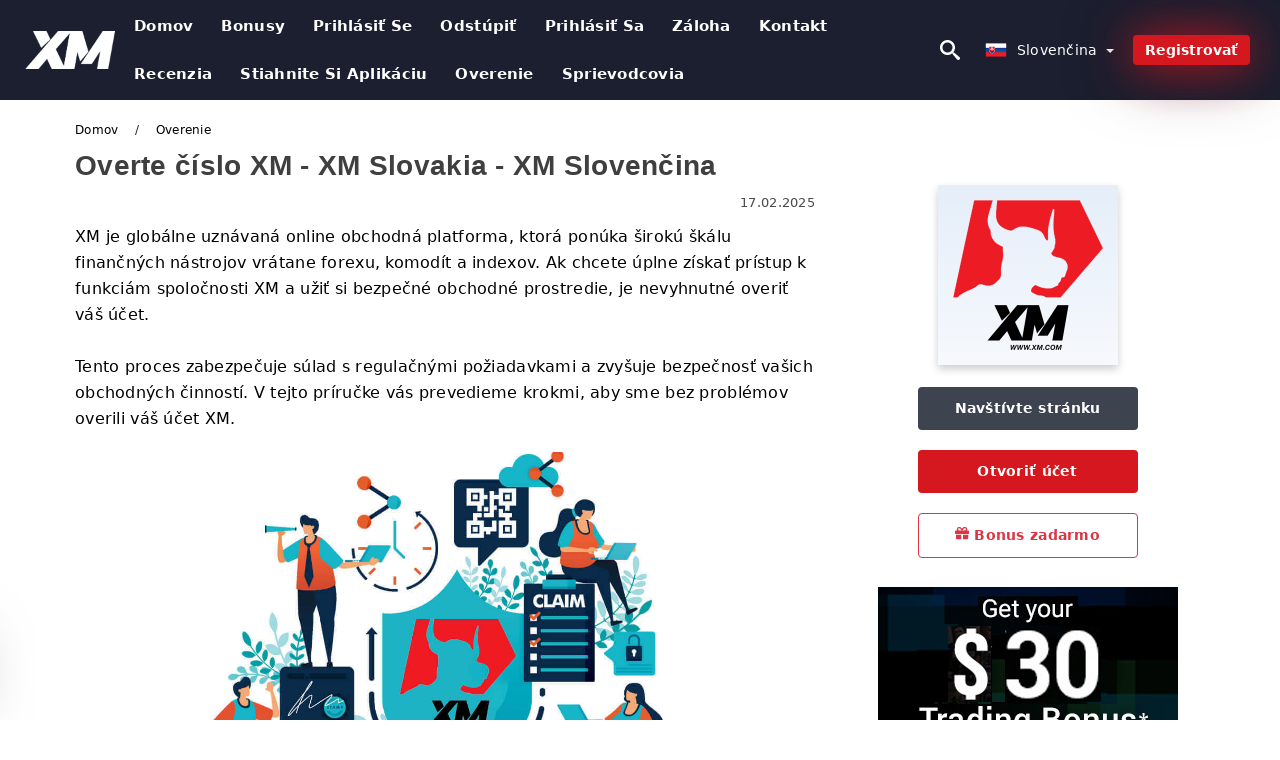

--- FILE ---
content_type: text/html; charset=UTF-8
request_url: https://xtradingfx.com/sk/overenie
body_size: 22716
content:
<!DOCTYPE html>
<html  lang="sk">

<head>
    <meta charset="utf-8">
    <meta http-equiv="Content-Language" content="sk" />
    <meta name="viewport" content="width=device-width, initial-scale=1.0">
            <title>Overte číslo XM | XM Slovakia - XM Slovenčina</title>
        <meta name="description" content="XM je globálne uznávaná online obchodná platforma, ktorá ponúka širokú škálu finančných nástrojov vrátane forexu, komodít a indexov. Ak" />
        <meta itemprop="image" content="https://xtradingfx.com/images/xm/1739840409871/large/how-to-verify-account-on-xm.jpeg" />
        <link rel="canonical" href="https://xtradingfx.com/sk/overenie" />
        <link href="https://xtradingfx.com/favicon.ico" rel="shortcut icon" type="image/x-icon" />
        <meta name="twitter:card" content="summary" />
        <meta name="twitter:description" content="XM je globálne uznávaná online obchodná platforma, ktorá ponúka širokú škálu finančných nástrojov vrátane forexu, komodít a indexov. Ak" />
        <meta name="twitter:title" content="Overte číslo XM | XM Slovakia - XM Slovenčina" />
        <meta name="twitter:image" content="https://xtradingfx.com/images/xm/1739840409871/large/how-to-verify-account-on-xm.jpeg" />
        <meta name="twitter:site" content="@xtradingfx">
        <meta name="twitter:creator" content="@xtradingfx">
        <meta property="og:type" content="article" />
        <meta property="og:locale" content="sk" />
        <meta property="og:site_name" content="XM Trading Forex" />
        <meta property="og:url" itemprop="url" content="https://xtradingfx.com/sk/overenie" />
        <meta property="og:image" content="https://xtradingfx.com/images/xm/1739840409871/large/how-to-verify-account-on-xm.jpeg" />
        <meta property="og:title" content="Overte číslo XM | XM Slovakia - XM Slovenčina" />
        <meta property="og:description" content="XM je globálne uznávaná online obchodná platforma, ktorá ponúka širokú škálu finančných nástrojov vrátane forexu, komodít a indexov. Ak" />
                    <meta property="og:updated_time" content="2025-02-17T19:00:08-08:00" />
            <meta property="article:published_time" content="2024-01-14T01:00:01-08:00" />
            <meta property="article:modified_time" content="2025-02-17T19:00:08-08:00" />
                            <meta name="robots" content="index, follow" />
                <meta name="theme-color" content="#000000" />
        <link rel="icon" href="https://xtradingfx.com/img/favicon/favicon_48x48.png" type="image/png">
        <link rel="apple-touch-icon" href="https://xtradingfx.com/img/favicon/app_72x72.png">
        <link rel="apple-touch-icon" sizes="114x114" href="https://xtradingfx.com/img/favicon/app_114x114.png">
                            <script type="application/ld+json">
                {"@context":"https://schema.org","@type":"Article","mainEntityOfPage":{"@type":"WebPage","@id":"https://xtradingfx.com/sk/overenie/"},"headline":"Overte číslo XM | XM Slovakia - XM Slovenčina","description":"XM je globálne uznávaná online obchodná platforma, ktorá ponúka širokú škálu finančných nástrojov vrátane forexu, komodít a indexov. Ak","image":{"@type":"ImageObject","url":"https://xtradingfx.com/images/xm/1739840409871/original/how-to-verify-account-on-xm.jpeg","width":1400,"height":700},"author":{"@type":"Person","name":"XM Slovakia - XM Slovenčina","url":"https://xtradingfx.com/img/admin.png"},"publisher":{"@type":"Organization","name":"XM Slovakia - XM Slovenčina","logo":{"@type":"ImageObject","url":"https://xtradingfx.com/img/logo.png","width":250,"height":30}},"datePublished":"2024-01-14T01:00:01-08:00","dateModified":"2025-02-17T19:00:08-08:00","inLanguage":"sk"}            </script>
                            <script type="application/ld+json">
                {"@context":"https://schema.org","@type":"BreadcrumbList","itemListElement":[{"@type":"ListItem","position":1,"name":"XM Slovakia - XM Slovenčina","item":"https://xtradingfx.com/sk/"},{"@type":"ListItem","position":2,"name":"Overenie","item":"https://xtradingfx.com/sk/overenie/"}]}            </script>
                        <!-- Google Tag Manager -->
<script>(function(w,d,s,l,i){w[l]=w[l]||[];w[l].push({'gtm.start':
new Date().getTime(),event:'gtm.js'});var f=d.getElementsByTagName(s)[0],
j=d.createElement(s),dl=l!='dataLayer'?'&l='+l:'';j.async=true;j.src=
'https://www.googletagmanager.com/gtm.js?id='+i+dl;f.parentNode.insertBefore(j,f);
})(window,document,'script','dataLayer','GTM-NKC842X');</script>
<!-- End Google Tag Manager -->    <link rel="stylesheet" href="https://xtradingfx.com/css/main/bootstrap3.min.css">
    <link rel="stylesheet" href="https://xtradingfx.com/css/main/custom.css">
    <script src="https://xtradingfx.com/js/main/jquery.js"></script>
    <script type='text/javascript'>
        var language = "sk";
        var isRotate = "";
        var ajaxUrl = "https://xtradingfx.com/";
        var ajaxUrlLanguage = "https://xtradingfx.com/sk/";
        var searchText = "text";
        var isDetail = "1";
        var isIndex = "0";
        var post_code = "";
        if (isDetail == 1) {
            post_code = "0004116";
        }
        var gillion = {
            "siteurl": "",
            "loggedin": "",
            "page_loader": "1",
            "notice": "enable",
            "header_animation_dropdown_delay": "1000",
            "header_animation_dropdown": "easeOutQuint",
            "header_animation_dropdown_speed": "300",
            "lightbox_opacity": "0.88",
            "lightbox_transition": "elastic",
            "page_numbers_prev": "Previous",
            "page_numbers_next": "Next",
            "rtl_support": "",
            "footer_parallax": "",
            "social_share": "{\"email\":true,\"twitter\":true,\"facebook\":true,\"whatsapp\":true,\"vkontakte\":true,\"telegram\":true}",
            "text_show_all": "Show All",
            "platform_url": ""
        };
    </script>
</head>

<body class=" home page-template-default page page-id-27183 sh-body-header-sticky sh-bookmarks-style_title sh-title-style1 sh-section-tabs-style1 sh-carousel-style1 sh-carousel-position-title sh-post-categories-style2 sh-review-style1 sh-meta-order-bottom sh-categories-position-image sh-media-icon-style1 sh-wc-labels-off wpb-js-composer js-comp-ver-6.1 vc_responsive">
    <!-- Google Tag Manager (noscript) -->
<noscript><iframe src="https://www.googletagmanager.com/ns.html?id=GTM-NKC842X"
height="0" width="0" style="display:none;visibility:hidden"></iframe></noscript>
<!-- End Google Tag Manager (noscript) -->    <div id="page-container" class=" directionLTR">
        <div class="off-canvas-overlay"></div>
<aside class="off-canvas general-sidebar hide">
    <div class="main-panel navbar-general ">
        <div class="logo-mobile">
            <a title="xtradingfx.com" href="https://xtradingfx.com/sk/" class="header-logo-container">
                
<img class="img-fill lazyload logo sh-standard-logo" src="[data-uri]" data-src="https://xtradingfx.com/img/logo.png" alt="XM Trading Forex" title="XM Trading Forex">
<noscript>
<img class="img-fill img-noscript logo sh-standard-logo" src="https://xtradingfx.com/img/logo.png" alt="XM Trading Forex" title="XM Trading Forex">
</noscript>            </a>
        </div>
        <div class="sidebar-close">
            <div class="btn off-canvas-toggle btn-span-cl">
                <i class="fa fa-times-circle"></i>
                <svg class="svg-inline--fa" xmlns="http://www.w3.org/2000/svg" viewBox="0 0 512 512">
                    <path d="M256 0c-141.385 0-256 114.615-256 256s114.615 256 256 256 256-114.615 256-256-114.615-256-256-256zM256 464c-114.875 0-208-93.125-208-208s93.125-208 208-208 208 93.125 208 208-93.125 208-208 208z"></path>
                    <path d="M336 128l-80 80-80-80-48 48 80 80-80 80 48 48 80-80 80 80 48-48-80-80 80-80z"></path>
                </svg>
            </div>
        </div>

    </div>

    <div class="sidebar-nav-panel navbar-general">
        <ul id="mobile-menu" class="mobile-menu nav navbar-nav ">
                                <li itemscope="itemscope" itemtype="https://www.schema.org/SiteNavigationElement" class="menu-item menu-item-type-taxonomy menu-item-object-category menu-item-30146 text-capitalize ">
                        <a title="Domov" href="https://xtradingfx.com/sk/">Domov</a>
                    </li>
                                    <li itemscope="itemscope" itemtype="https://www.schema.org/SiteNavigationElement" class="menu-item menu-item-type-taxonomy menu-item-object-category menu-item-30146 text-capitalize ">
                        <a title="Bonusy" href="https://xtradingfx.com/sk/bonusy">Bonusy</a>
                    </li>
                                    <li itemscope="itemscope" itemtype="https://www.schema.org/SiteNavigationElement" class="menu-item menu-item-type-taxonomy menu-item-object-category menu-item-30146 text-capitalize ">
                        <a title="Prihlásiť Se" href="https://xtradingfx.com/sk/prihlasit-se">Prihlásiť Se</a>
                    </li>
                                    <li itemscope="itemscope" itemtype="https://www.schema.org/SiteNavigationElement" class="menu-item menu-item-type-taxonomy menu-item-object-category menu-item-30146 text-capitalize ">
                        <a title="odstúpiť" href="https://xtradingfx.com/sk/odstupit">odstúpiť</a>
                    </li>
                                    <li itemscope="itemscope" itemtype="https://www.schema.org/SiteNavigationElement" class="menu-item menu-item-type-taxonomy menu-item-object-category menu-item-30146 text-capitalize ">
                        <a title="Prihlásiť sa" href="https://xtradingfx.com/sk/prihlasit-sa">Prihlásiť sa</a>
                    </li>
                                    <li itemscope="itemscope" itemtype="https://www.schema.org/SiteNavigationElement" class="menu-item menu-item-type-taxonomy menu-item-object-category menu-item-30146 text-capitalize ">
                        <a title="Záloha" href="https://xtradingfx.com/sk/zaloha">Záloha</a>
                    </li>
                                    <li itemscope="itemscope" itemtype="https://www.schema.org/SiteNavigationElement" class="menu-item menu-item-type-taxonomy menu-item-object-category menu-item-30146 text-capitalize ">
                        <a title="Kontakt" href="https://xtradingfx.com/sk/kontakt">Kontakt</a>
                    </li>
                                    <li itemscope="itemscope" itemtype="https://www.schema.org/SiteNavigationElement" class="menu-item menu-item-type-taxonomy menu-item-object-category menu-item-30146 text-capitalize ">
                        <a title="Recenzia" href="https://xtradingfx.com/sk/recenzia">Recenzia</a>
                    </li>
                                    <li itemscope="itemscope" itemtype="https://www.schema.org/SiteNavigationElement" class="menu-item menu-item-type-taxonomy menu-item-object-category menu-item-30146 text-capitalize ">
                        <a title="Stiahnite si aplikáciu" href="https://xtradingfx.com/sk/stiahnite-si-aplikaciu">Stiahnite si aplikáciu</a>
                    </li>
                                    <li itemscope="itemscope" itemtype="https://www.schema.org/SiteNavigationElement" class="menu-item menu-item-type-taxonomy menu-item-object-category menu-item-30146 text-capitalize ">
                        <a title="Overenie" href="https://xtradingfx.com/sk/overenie">Overenie</a>
                    </li>
                                    <li itemscope="itemscope" itemtype="https://www.schema.org/SiteNavigationElement" class="menu-item menu-item-type-taxonomy menu-item-object-category menu-item-30146 text-capitalize ">
                        <a title="Sprievodcovia" href="https://xtradingfx.com/sk/sprievodcovia">Sprievodcovia</a>
                    </li>
                        </ul>
    </div>
    <div class="bt-register-menu-mobile">
        <div class="button-fixed-menu">
            <div class=" su-button-animated-small">
    <a href="https://xtradingfx.com/sk/xm-register" title="Zaregistrujte sa XM" rel="nofollow sponsored noopener" target="_blank" class="btn_start-trading ot-btn ">Zaregistrujte sa XM    </a>
</div>
        </div>
    </div>
</aside>
<header class="primary-mobile">
    <nav class="navbar navbar-general navbar-fixed-top ">
        <div class="left-part">
            <ul class="nav">
                <li class="menu-item sh-nav-canas-sidebar">
                    <div class="off-canvas-toggle mobile-menu btn-span-cl">
                        <svg viewBox="0 0 24 24" width="24" height="24" fill="currentColor" class="btn-menu__icon">
                            <path d="M1 6C1 5.44772 1.44772 5 2 5H23C23.5523 5 24 5.44772 24 6C24 6.55228 23.5523 7 23 7H2C1.44772 7 1 6.55228 1 6Z"></path>
                            <path d="M1 12C1 11.4477 1.44772 11 2 11H13C13.5523 11 14 11.4477 14 12C14 12.5523 13.5523 13 13 13H2C1.44772 13 1 12.5523 1 12Z"></path>
                            <path d="M1 18C1 17.4477 1.44772 17 2 17H18C18.5523 17 19 17.4477 19 18C19 18.5523 18.5523 19 18 19H2C1.44772 19 1 18.5523 1 18Z"></path>
                        </svg>
                    </div>
                </li>
            </ul>
            <a title="xtradingfx.com" href="https://xtradingfx.com/sk/" class="header-logo-container">
                
<img class="img-fill lazyload logo sh-standard-logo" src="[data-uri]" data-src="https://xtradingfx.com/img/logo-mobile.png" alt="XM Trading Forex" title="XM Trading Forex">
<noscript>
<img class="img-fill img-noscript logo sh-standard-logo" src="https://xtradingfx.com/img/logo-mobile.png" alt="XM Trading Forex" title="XM Trading Forex">
</noscript>            </a>
        </div>
        <div class="right-part">
            <ul class="nav sh-nav navbar-right">
                <li class="menu-item sh-nav-search sh-nav-special">
                    <div title="search" class="btn-span-cl" >
                        <svg class="svg-inline--fa" xmlns="http://www.w3.org/2000/svg" viewBox="0 0 512 512">
                            <path d="M496.131 435.698l-121.276-103.147c-12.537-11.283-25.945-16.463-36.776-15.963 28.628-33.534 45.921-77.039 45.921-124.588 0-106.039-85.961-192-192-192s-192 85.961-192 192 85.961 192 192 192c47.549 0 91.054-17.293 124.588-45.922-0.5 10.831 4.68 24.239 15.963 36.776l103.147 121.276c17.661 19.623 46.511 21.277 64.11 3.678s15.946-46.449-3.677-64.11zM192 320c-70.692 0-128-57.308-128-128s57.308-128 128-128 128 57.308 128 128-57.307 128-128 128z"></path>
                        </svg>
                    </div>
                </li>
                <li class="dropdown">
                    
<li class="dropdown  dropdown-language  ">
        <a href="#" class="dropdown-toggle popover-lang" style="display: initial">
         <div class="img-fill lazyload wpml-ls-flag flag-bg flag-bg-small  flag-bg-sk"
             data-src="https://xtradingfx.com/img/flag/flags.png" >
        </div>
        <noscript>
        <div class="img-fill img-noscript wpml-ls-flag flag-bg flag-bg-small  flag-bg-sk" style="background-image: url(https://xtradingfx.com/img/flag/flags.png);">
        </div>
        </noscript>
        
        <span style="text-transform: capitalize;"> Slovenčina </span> 
        <span class="caret"></span>

    </a>
            <ul class="dropdown-menu " style="display: none;">	
                            <li class="lang-item lang-item-6 lang-item-ru lang-item-first">
                      <a  title="XM Verification" lang="en" hreflang="en" href="https://xtradingfx.com/verification">
                        <div class="img-fill lazyload wpml-ls-flag flag-bg flag-bg-small  flag-bg-en"
                             data-src="https://xtradingfx.com/img/flag/flags.png" >
                        </div>
                        <noscript>
                        <div class="img-fill img-noscript wpml-ls-flag flag-bg flag-bg-small  flag-bg-en" style="background-image: url(https://xtradingfx.com/img/flag/flags.png);">
                        </div>
                        </noscript>
                        <span>English</span>
                    </a>
                </li>
                                <li class="lang-item lang-item-6 lang-item-ru lang-item-first">
                      <a  title="XM Verification" lang="ar" hreflang="ar" href="https://xtradingfx.com/ar/tahakwk">
                        <div class="img-fill lazyload wpml-ls-flag flag-bg flag-bg-small  flag-bg-ar"
                             data-src="https://xtradingfx.com/img/flag/flags.png" >
                        </div>
                        <noscript>
                        <div class="img-fill img-noscript wpml-ls-flag flag-bg flag-bg-small  flag-bg-ar" style="background-image: url(https://xtradingfx.com/img/flag/flags.png);">
                        </div>
                        </noscript>
                        <span>العربيّة</span>
                    </a>
                </li>
                                <li class="lang-item lang-item-6 lang-item-ru lang-item-first">
                      <a  title="XM Verification" lang="zh" hreflang="zh" href="https://xtradingfx.com/zh/que-ren">
                        <div class="img-fill lazyload wpml-ls-flag flag-bg flag-bg-small  flag-bg-zh"
                             data-src="https://xtradingfx.com/img/flag/flags.png" >
                        </div>
                        <noscript>
                        <div class="img-fill img-noscript wpml-ls-flag flag-bg flag-bg-small  flag-bg-zh" style="background-image: url(https://xtradingfx.com/img/flag/flags.png);">
                        </div>
                        </noscript>
                        <span>简体中文</span>
                    </a>
                </li>
                                <li class="lang-item lang-item-6 lang-item-ru lang-item-first">
                      <a  title="XM Verification" lang="hi" hreflang="hi" href="https://xtradingfx.com/hi/satayaaapana">
                        <div class="img-fill lazyload wpml-ls-flag flag-bg flag-bg-small  flag-bg-hi"
                             data-src="https://xtradingfx.com/img/flag/flags.png" >
                        </div>
                        <noscript>
                        <div class="img-fill img-noscript wpml-ls-flag flag-bg flag-bg-small  flag-bg-hi" style="background-image: url(https://xtradingfx.com/img/flag/flags.png);">
                        </div>
                        </noscript>
                        <span>हिन्दी</span>
                    </a>
                </li>
                                <li class="lang-item lang-item-6 lang-item-ru lang-item-first">
                      <a  title="XM Verification" lang="id" hreflang="id" href="https://xtradingfx.com/id/verifikasi">
                        <div class="img-fill lazyload wpml-ls-flag flag-bg flag-bg-small  flag-bg-id"
                             data-src="https://xtradingfx.com/img/flag/flags.png" >
                        </div>
                        <noscript>
                        <div class="img-fill img-noscript wpml-ls-flag flag-bg flag-bg-small  flag-bg-id" style="background-image: url(https://xtradingfx.com/img/flag/flags.png);">
                        </div>
                        </noscript>
                        <span>Indonesia</span>
                    </a>
                </li>
                                <li class="lang-item lang-item-6 lang-item-ru lang-item-first">
                      <a  title="XM Verification" lang="ms" hreflang="ms" href="https://xtradingfx.com/ms/pengesahan">
                        <div class="img-fill lazyload wpml-ls-flag flag-bg flag-bg-small  flag-bg-ms"
                             data-src="https://xtradingfx.com/img/flag/flags.png" >
                        </div>
                        <noscript>
                        <div class="img-fill img-noscript wpml-ls-flag flag-bg flag-bg-small  flag-bg-ms" style="background-image: url(https://xtradingfx.com/img/flag/flags.png);">
                        </div>
                        </noscript>
                        <span>Melayu</span>
                    </a>
                </li>
                                <li class="lang-item lang-item-6 lang-item-ru lang-item-first">
                      <a  title="XM Verification" lang="fa" hreflang="fa" href="https://xtradingfx.com/fa/tayyd">
                        <div class="img-fill lazyload wpml-ls-flag flag-bg flag-bg-small  flag-bg-fa"
                             data-src="https://xtradingfx.com/img/flag/flags.png" >
                        </div>
                        <noscript>
                        <div class="img-fill img-noscript wpml-ls-flag flag-bg flag-bg-small  flag-bg-fa" style="background-image: url(https://xtradingfx.com/img/flag/flags.png);">
                        </div>
                        </noscript>
                        <span>فارسی</span>
                    </a>
                </li>
                                <li class="lang-item lang-item-6 lang-item-ru lang-item-first">
                      <a  title="XM Verification" lang="ur" hreflang="ur" href="https://xtradingfx.com/ur/tsdyk">
                        <div class="img-fill lazyload wpml-ls-flag flag-bg flag-bg-small  flag-bg-ur"
                             data-src="https://xtradingfx.com/img/flag/flags.png" >
                        </div>
                        <noscript>
                        <div class="img-fill img-noscript wpml-ls-flag flag-bg flag-bg-small  flag-bg-ur" style="background-image: url(https://xtradingfx.com/img/flag/flags.png);">
                        </div>
                        </noscript>
                        <span>اردو</span>
                    </a>
                </li>
                                <li class="lang-item lang-item-6 lang-item-ru lang-item-first">
                      <a  title="XM Verification" lang="bn" hreflang="bn" href="https://xtradingfx.com/bn/prtipadn">
                        <div class="img-fill lazyload wpml-ls-flag flag-bg flag-bg-small  flag-bg-bn"
                             data-src="https://xtradingfx.com/img/flag/flags.png" >
                        </div>
                        <noscript>
                        <div class="img-fill img-noscript wpml-ls-flag flag-bg flag-bg-small  flag-bg-bn" style="background-image: url(https://xtradingfx.com/img/flag/flags.png);">
                        </div>
                        </noscript>
                        <span>বাংলা</span>
                    </a>
                </li>
                                <li class="lang-item lang-item-6 lang-item-ru lang-item-first">
                      <a  title="XM Verification" lang="th" hreflang="th" href="https://xtradingfx.com/th/kaaryuuenyan">
                        <div class="img-fill lazyload wpml-ls-flag flag-bg flag-bg-small  flag-bg-th"
                             data-src="https://xtradingfx.com/img/flag/flags.png" >
                        </div>
                        <noscript>
                        <div class="img-fill img-noscript wpml-ls-flag flag-bg flag-bg-small  flag-bg-th" style="background-image: url(https://xtradingfx.com/img/flag/flags.png);">
                        </div>
                        </noscript>
                        <span>ไทย</span>
                    </a>
                </li>
                                <li class="lang-item lang-item-6 lang-item-ru lang-item-first">
                      <a  title="XM Verification" lang="vi" hreflang="vi" href="https://xtradingfx.com/vi/xac-minh">
                        <div class="img-fill lazyload wpml-ls-flag flag-bg flag-bg-small  flag-bg-vi"
                             data-src="https://xtradingfx.com/img/flag/flags.png" >
                        </div>
                        <noscript>
                        <div class="img-fill img-noscript wpml-ls-flag flag-bg flag-bg-small  flag-bg-vi" style="background-image: url(https://xtradingfx.com/img/flag/flags.png);">
                        </div>
                        </noscript>
                        <span>Tiếng Việt</span>
                    </a>
                </li>
                                <li class="lang-item lang-item-6 lang-item-ru lang-item-first">
                      <a  title="XM Verification" lang="ru" hreflang="ru" href="https://xtradingfx.com/ru/proverka">
                        <div class="img-fill lazyload wpml-ls-flag flag-bg flag-bg-small  flag-bg-ru"
                             data-src="https://xtradingfx.com/img/flag/flags.png" >
                        </div>
                        <noscript>
                        <div class="img-fill img-noscript wpml-ls-flag flag-bg flag-bg-small  flag-bg-ru" style="background-image: url(https://xtradingfx.com/img/flag/flags.png);">
                        </div>
                        </noscript>
                        <span>Русский</span>
                    </a>
                </li>
                                <li class="lang-item lang-item-6 lang-item-ru lang-item-first">
                      <a  title="XM Verification" lang="ko" hreflang="ko" href="https://xtradingfx.com/ko/hwagin">
                        <div class="img-fill lazyload wpml-ls-flag flag-bg flag-bg-small  flag-bg-ko"
                             data-src="https://xtradingfx.com/img/flag/flags.png" >
                        </div>
                        <noscript>
                        <div class="img-fill img-noscript wpml-ls-flag flag-bg flag-bg-small  flag-bg-ko" style="background-image: url(https://xtradingfx.com/img/flag/flags.png);">
                        </div>
                        </noscript>
                        <span>한국어</span>
                    </a>
                </li>
                                <li class="lang-item lang-item-6 lang-item-ru lang-item-first">
                      <a  title="XM Verification" lang="ja" hreflang="ja" href="https://xtradingfx.com/ja/jian-zheng">
                        <div class="img-fill lazyload wpml-ls-flag flag-bg flag-bg-small  flag-bg-ja"
                             data-src="https://xtradingfx.com/img/flag/flags.png" >
                        </div>
                        <noscript>
                        <div class="img-fill img-noscript wpml-ls-flag flag-bg flag-bg-small  flag-bg-ja" style="background-image: url(https://xtradingfx.com/img/flag/flags.png);">
                        </div>
                        </noscript>
                        <span>日本語</span>
                    </a>
                </li>
                                <li class="lang-item lang-item-6 lang-item-ru lang-item-first">
                      <a  title="XM Verification" lang="es" hreflang="es" href="https://xtradingfx.com/es/verificacion">
                        <div class="img-fill lazyload wpml-ls-flag flag-bg flag-bg-small  flag-bg-es"
                             data-src="https://xtradingfx.com/img/flag/flags.png" >
                        </div>
                        <noscript>
                        <div class="img-fill img-noscript wpml-ls-flag flag-bg flag-bg-small  flag-bg-es" style="background-image: url(https://xtradingfx.com/img/flag/flags.png);">
                        </div>
                        </noscript>
                        <span>Español</span>
                    </a>
                </li>
                                <li class="lang-item lang-item-6 lang-item-ru lang-item-first">
                      <a  title="XM Verification" lang="pt" hreflang="pt" href="https://xtradingfx.com/pt/verificacao">
                        <div class="img-fill lazyload wpml-ls-flag flag-bg flag-bg-small  flag-bg-pt"
                             data-src="https://xtradingfx.com/img/flag/flags.png" >
                        </div>
                        <noscript>
                        <div class="img-fill img-noscript wpml-ls-flag flag-bg flag-bg-small  flag-bg-pt" style="background-image: url(https://xtradingfx.com/img/flag/flags.png);">
                        </div>
                        </noscript>
                        <span>Português</span>
                    </a>
                </li>
                                <li class="lang-item lang-item-6 lang-item-ru lang-item-first">
                      <a  title="XM Verification" lang="it" hreflang="it" href="https://xtradingfx.com/it/verifica">
                        <div class="img-fill lazyload wpml-ls-flag flag-bg flag-bg-small  flag-bg-it"
                             data-src="https://xtradingfx.com/img/flag/flags.png" >
                        </div>
                        <noscript>
                        <div class="img-fill img-noscript wpml-ls-flag flag-bg flag-bg-small  flag-bg-it" style="background-image: url(https://xtradingfx.com/img/flag/flags.png);">
                        </div>
                        </noscript>
                        <span>Italiano</span>
                    </a>
                </li>
                                <li class="lang-item lang-item-6 lang-item-ru lang-item-first">
                      <a  title="XM Verification" lang="fr" hreflang="fr" href="https://xtradingfx.com/fr/verification">
                        <div class="img-fill lazyload wpml-ls-flag flag-bg flag-bg-small  flag-bg-fr"
                             data-src="https://xtradingfx.com/img/flag/flags.png" >
                        </div>
                        <noscript>
                        <div class="img-fill img-noscript wpml-ls-flag flag-bg flag-bg-small  flag-bg-fr" style="background-image: url(https://xtradingfx.com/img/flag/flags.png);">
                        </div>
                        </noscript>
                        <span>Français</span>
                    </a>
                </li>
                                <li class="lang-item lang-item-6 lang-item-ru lang-item-first">
                      <a  title="XM Verification" lang="de" hreflang="de" href="https://xtradingfx.com/de/uberprufung">
                        <div class="img-fill lazyload wpml-ls-flag flag-bg flag-bg-small  flag-bg-de"
                             data-src="https://xtradingfx.com/img/flag/flags.png" >
                        </div>
                        <noscript>
                        <div class="img-fill img-noscript wpml-ls-flag flag-bg flag-bg-small  flag-bg-de" style="background-image: url(https://xtradingfx.com/img/flag/flags.png);">
                        </div>
                        </noscript>
                        <span>Deutsch</span>
                    </a>
                </li>
                                <li class="lang-item lang-item-6 lang-item-ru lang-item-first">
                      <a  title="XM Verification" lang="tr" hreflang="tr" href="https://xtradingfx.com/tr/dogrulama">
                        <div class="img-fill lazyload wpml-ls-flag flag-bg flag-bg-small  flag-bg-tr"
                             data-src="https://xtradingfx.com/img/flag/flags.png" >
                        </div>
                        <noscript>
                        <div class="img-fill img-noscript wpml-ls-flag flag-bg flag-bg-small  flag-bg-tr" style="background-image: url(https://xtradingfx.com/img/flag/flags.png);">
                        </div>
                        </noscript>
                        <span>Türkçe</span>
                    </a>
                </li>
                                <li class="lang-item lang-item-6 lang-item-ru lang-item-first">
                      <a  title="XM Verification" lang="nl" hreflang="nl" href="https://xtradingfx.com/nl/verificatie">
                        <div class="img-fill lazyload wpml-ls-flag flag-bg flag-bg-small  flag-bg-nl"
                             data-src="https://xtradingfx.com/img/flag/flags.png" >
                        </div>
                        <noscript>
                        <div class="img-fill img-noscript wpml-ls-flag flag-bg flag-bg-small  flag-bg-nl" style="background-image: url(https://xtradingfx.com/img/flag/flags.png);">
                        </div>
                        </noscript>
                        <span>Nederlands</span>
                    </a>
                </li>
                                <li class="lang-item lang-item-6 lang-item-ru lang-item-first">
                      <a  title="XM Verification" lang="no" hreflang="no" href="https://xtradingfx.com/no/bekreftelse">
                        <div class="img-fill lazyload wpml-ls-flag flag-bg flag-bg-small  flag-bg-no"
                             data-src="https://xtradingfx.com/img/flag/flags.png" >
                        </div>
                        <noscript>
                        <div class="img-fill img-noscript wpml-ls-flag flag-bg flag-bg-small  flag-bg-no" style="background-image: url(https://xtradingfx.com/img/flag/flags.png);">
                        </div>
                        </noscript>
                        <span>Norsk bokmål</span>
                    </a>
                </li>
                                <li class="lang-item lang-item-6 lang-item-ru lang-item-first">
                      <a  title="XM Verification" lang="sv" hreflang="sv" href="https://xtradingfx.com/sv/verifiering">
                        <div class="img-fill lazyload wpml-ls-flag flag-bg flag-bg-small  flag-bg-sv"
                             data-src="https://xtradingfx.com/img/flag/flags.png" >
                        </div>
                        <noscript>
                        <div class="img-fill img-noscript wpml-ls-flag flag-bg flag-bg-small  flag-bg-sv" style="background-image: url(https://xtradingfx.com/img/flag/flags.png);">
                        </div>
                        </noscript>
                        <span>Svenska</span>
                    </a>
                </li>
                                <li class="lang-item lang-item-6 lang-item-ru lang-item-first">
                      <a  title="XM Verification" lang="ta" hreflang="ta" href="https://xtradingfx.com/ta/cripaarppu">
                        <div class="img-fill lazyload wpml-ls-flag flag-bg flag-bg-small  flag-bg-ta"
                             data-src="https://xtradingfx.com/img/flag/flags.png" >
                        </div>
                        <noscript>
                        <div class="img-fill img-noscript wpml-ls-flag flag-bg flag-bg-small  flag-bg-ta" style="background-image: url(https://xtradingfx.com/img/flag/flags.png);">
                        </div>
                        </noscript>
                        <span>Tamil</span>
                    </a>
                </li>
                                <li class="lang-item lang-item-6 lang-item-ru lang-item-first">
                      <a  title="XM Verification" lang="pl" hreflang="pl" href="https://xtradingfx.com/pl/weryfikacja">
                        <div class="img-fill lazyload wpml-ls-flag flag-bg flag-bg-small  flag-bg-pl"
                             data-src="https://xtradingfx.com/img/flag/flags.png" >
                        </div>
                        <noscript>
                        <div class="img-fill img-noscript wpml-ls-flag flag-bg flag-bg-small  flag-bg-pl" style="background-image: url(https://xtradingfx.com/img/flag/flags.png);">
                        </div>
                        </noscript>
                        <span>Polski</span>
                    </a>
                </li>
                                <li class="lang-item lang-item-6 lang-item-ru lang-item-first">
                      <a  title="XM Verification" lang="tl" hreflang="tl" href="https://xtradingfx.com/tl/pagpapatunay">
                        <div class="img-fill lazyload wpml-ls-flag flag-bg flag-bg-small  flag-bg-tl"
                             data-src="https://xtradingfx.com/img/flag/flags.png" >
                        </div>
                        <noscript>
                        <div class="img-fill img-noscript wpml-ls-flag flag-bg flag-bg-small  flag-bg-tl" style="background-image: url(https://xtradingfx.com/img/flag/flags.png);">
                        </div>
                        </noscript>
                        <span>Filipino</span>
                    </a>
                </li>
                                <li class="lang-item lang-item-6 lang-item-ru lang-item-first">
                      <a  title="XM Verification" lang="ro" hreflang="ro" href="https://xtradingfx.com/ro/verificare">
                        <div class="img-fill lazyload wpml-ls-flag flag-bg flag-bg-small  flag-bg-ro"
                             data-src="https://xtradingfx.com/img/flag/flags.png" >
                        </div>
                        <noscript>
                        <div class="img-fill img-noscript wpml-ls-flag flag-bg flag-bg-small  flag-bg-ro" style="background-image: url(https://xtradingfx.com/img/flag/flags.png);">
                        </div>
                        </noscript>
                        <span>Română</span>
                    </a>
                </li>
                                <li class="lang-item lang-item-6 lang-item-ru lang-item-first">
                      <a  title="XM Verification" lang="zu" hreflang="zu" href="https://xtradingfx.com/zu/ukuqinisekisa">
                        <div class="img-fill lazyload wpml-ls-flag flag-bg flag-bg-small  flag-bg-zu"
                             data-src="https://xtradingfx.com/img/flag/flags.png" >
                        </div>
                        <noscript>
                        <div class="img-fill img-noscript wpml-ls-flag flag-bg flag-bg-small  flag-bg-zu" style="background-image: url(https://xtradingfx.com/img/flag/flags.png);">
                        </div>
                        </noscript>
                        <span>Zulu</span>
                    </a>
                </li>
                                <li class="lang-item lang-item-6 lang-item-ru lang-item-first">
                      <a  title="XM Verification" lang="sl" hreflang="sl" href="https://xtradingfx.com/sl/preverjanje">
                        <div class="img-fill lazyload wpml-ls-flag flag-bg flag-bg-small  flag-bg-sl"
                             data-src="https://xtradingfx.com/img/flag/flags.png" >
                        </div>
                        <noscript>
                        <div class="img-fill img-noscript wpml-ls-flag flag-bg flag-bg-small  flag-bg-sl" style="background-image: url(https://xtradingfx.com/img/flag/flags.png);">
                        </div>
                        </noscript>
                        <span>Slovenščina</span>
                    </a>
                </li>
                                <li class="lang-item lang-item-6 lang-item-ru lang-item-first">
                      <a  title="XM Verification" lang="lv" hreflang="lv" href="https://xtradingfx.com/lv/parbaude">
                        <div class="img-fill lazyload wpml-ls-flag flag-bg flag-bg-small  flag-bg-lv"
                             data-src="https://xtradingfx.com/img/flag/flags.png" >
                        </div>
                        <noscript>
                        <div class="img-fill img-noscript wpml-ls-flag flag-bg flag-bg-small  flag-bg-lv" style="background-image: url(https://xtradingfx.com/img/flag/flags.png);">
                        </div>
                        </noscript>
                        <span>latviešu valoda</span>
                    </a>
                </li>
                                <li class="lang-item lang-item-6 lang-item-ru lang-item-first">
                      <a  title="XM Verification" lang="cs" hreflang="cs" href="https://xtradingfx.com/cs/overeni">
                        <div class="img-fill lazyload wpml-ls-flag flag-bg flag-bg-small  flag-bg-cs"
                             data-src="https://xtradingfx.com/img/flag/flags.png" >
                        </div>
                        <noscript>
                        <div class="img-fill img-noscript wpml-ls-flag flag-bg flag-bg-small  flag-bg-cs" style="background-image: url(https://xtradingfx.com/img/flag/flags.png);">
                        </div>
                        </noscript>
                        <span>Čeština</span>
                    </a>
                </li>
                                <li class="lang-item lang-item-6 lang-item-ru lang-item-first">
                      <a  title="XM Verification" lang="rw" hreflang="rw" href="https://xtradingfx.com/rw/kugenzura">
                        <div class="img-fill lazyload wpml-ls-flag flag-bg flag-bg-small  flag-bg-rw"
                             data-src="https://xtradingfx.com/img/flag/flags.png" >
                        </div>
                        <noscript>
                        <div class="img-fill img-noscript wpml-ls-flag flag-bg flag-bg-small  flag-bg-rw" style="background-image: url(https://xtradingfx.com/img/flag/flags.png);">
                        </div>
                        </noscript>
                        <span>Kinyarwanda</span>
                    </a>
                </li>
                                <li class="lang-item lang-item-6 lang-item-ru lang-item-first">
                      <a  title="XM Verification" lang="uk" hreflang="uk" href="https://xtradingfx.com/uk/perevirka">
                        <div class="img-fill lazyload wpml-ls-flag flag-bg flag-bg-small  flag-bg-uk"
                             data-src="https://xtradingfx.com/img/flag/flags.png" >
                        </div>
                        <noscript>
                        <div class="img-fill img-noscript wpml-ls-flag flag-bg flag-bg-small  flag-bg-uk" style="background-image: url(https://xtradingfx.com/img/flag/flags.png);">
                        </div>
                        </noscript>
                        <span>Українська</span>
                    </a>
                </li>
                                <li class="lang-item lang-item-6 lang-item-ru lang-item-first">
                      <a  title="XM Verification" lang="bg" hreflang="bg" href="https://xtradingfx.com/bg/proverka">
                        <div class="img-fill lazyload wpml-ls-flag flag-bg flag-bg-small  flag-bg-bg"
                             data-src="https://xtradingfx.com/img/flag/flags.png" >
                        </div>
                        <noscript>
                        <div class="img-fill img-noscript wpml-ls-flag flag-bg flag-bg-small  flag-bg-bg" style="background-image: url(https://xtradingfx.com/img/flag/flags.png);">
                        </div>
                        </noscript>
                        <span>Български</span>
                    </a>
                </li>
                                <li class="lang-item lang-item-6 lang-item-ru lang-item-first">
                      <a  title="XM Verification" lang="da" hreflang="da" href="https://xtradingfx.com/da/verifikation">
                        <div class="img-fill lazyload wpml-ls-flag flag-bg flag-bg-small  flag-bg-da"
                             data-src="https://xtradingfx.com/img/flag/flags.png" >
                        </div>
                        <noscript>
                        <div class="img-fill img-noscript wpml-ls-flag flag-bg flag-bg-small  flag-bg-da" style="background-image: url(https://xtradingfx.com/img/flag/flags.png);">
                        </div>
                        </noscript>
                        <span>Dansk</span>
                    </a>
                </li>
                                <li class="lang-item lang-item-6 lang-item-ru lang-item-first">
                      <a  title="XM Verification" lang="sw" hreflang="sw" href="https://xtradingfx.com/sw/uthibitishaji">
                        <div class="img-fill lazyload wpml-ls-flag flag-bg flag-bg-small  flag-bg-sw"
                             data-src="https://xtradingfx.com/img/flag/flags.png" >
                        </div>
                        <noscript>
                        <div class="img-fill img-noscript wpml-ls-flag flag-bg flag-bg-small  flag-bg-sw" style="background-image: url(https://xtradingfx.com/img/flag/flags.png);">
                        </div>
                        </noscript>
                        <span>Kiswahili</span>
                    </a>
                </li>
                                <li class="lang-item lang-item-6 lang-item-ru lang-item-first">
                      <a  title="XM Verification" lang="ka" hreflang="ka" href="https://xtradingfx.com/ka/gadamotsmeba">
                        <div class="img-fill lazyload wpml-ls-flag flag-bg flag-bg-small  flag-bg-ka"
                             data-src="https://xtradingfx.com/img/flag/flags.png" >
                        </div>
                        <noscript>
                        <div class="img-fill img-noscript wpml-ls-flag flag-bg flag-bg-small  flag-bg-ka" style="background-image: url(https://xtradingfx.com/img/flag/flags.png);">
                        </div>
                        </noscript>
                        <span>ქართული</span>
                    </a>
                </li>
                                <li class="lang-item lang-item-6 lang-item-ru lang-item-first">
                      <a  title="XM Verification" lang="kk" hreflang="kk" href="https://xtradingfx.com/kk/tekseru">
                        <div class="img-fill lazyload wpml-ls-flag flag-bg flag-bg-small  flag-bg-kk"
                             data-src="https://xtradingfx.com/img/flag/flags.png" >
                        </div>
                        <noscript>
                        <div class="img-fill img-noscript wpml-ls-flag flag-bg flag-bg-small  flag-bg-kk" style="background-image: url(https://xtradingfx.com/img/flag/flags.png);">
                        </div>
                        </noscript>
                        <span>Қазақша</span>
                    </a>
                </li>
                                <li class="lang-item lang-item-6 lang-item-ru lang-item-first">
                      <a  title="XM Verification" lang="fi" hreflang="fi" href="https://xtradingfx.com/fi/todentaminen">
                        <div class="img-fill lazyload wpml-ls-flag flag-bg flag-bg-small  flag-bg-fi"
                             data-src="https://xtradingfx.com/img/flag/flags.png" >
                        </div>
                        <noscript>
                        <div class="img-fill img-noscript wpml-ls-flag flag-bg flag-bg-small  flag-bg-fi" style="background-image: url(https://xtradingfx.com/img/flag/flags.png);">
                        </div>
                        </noscript>
                        <span>Suomen kieli</span>
                    </a>
                </li>
                                <li class="lang-item lang-item-6 lang-item-ru lang-item-first">
                      <a  title="XM Verification" lang="he" hreflang="he" href="https://xtradingfx.com/he/aymvt">
                        <div class="img-fill lazyload wpml-ls-flag flag-bg flag-bg-small  flag-bg-he"
                             data-src="https://xtradingfx.com/img/flag/flags.png" >
                        </div>
                        <noscript>
                        <div class="img-fill img-noscript wpml-ls-flag flag-bg flag-bg-small  flag-bg-he" style="background-image: url(https://xtradingfx.com/img/flag/flags.png);">
                        </div>
                        </noscript>
                        <span>עברית</span>
                    </a>
                </li>
                                <li class="lang-item lang-item-6 lang-item-ru lang-item-first">
                      <a  title="XM Verification" lang="af" hreflang="af" href="https://xtradingfx.com/af/verifikasie">
                        <div class="img-fill lazyload wpml-ls-flag flag-bg flag-bg-small  flag-bg-af"
                             data-src="https://xtradingfx.com/img/flag/flags.png" >
                        </div>
                        <noscript>
                        <div class="img-fill img-noscript wpml-ls-flag flag-bg flag-bg-small  flag-bg-af" style="background-image: url(https://xtradingfx.com/img/flag/flags.png);">
                        </div>
                        </noscript>
                        <span>Afrikaans</span>
                    </a>
                </li>
                                <li class="lang-item lang-item-6 lang-item-ru lang-item-first">
                      <a  title="XM Verification" lang="hy" hreflang="hy" href="https://xtradingfx.com/hy/stvougvoum">
                        <div class="img-fill lazyload wpml-ls-flag flag-bg flag-bg-small  flag-bg-hy"
                             data-src="https://xtradingfx.com/img/flag/flags.png" >
                        </div>
                        <noscript>
                        <div class="img-fill img-noscript wpml-ls-flag flag-bg flag-bg-small  flag-bg-hy" style="background-image: url(https://xtradingfx.com/img/flag/flags.png);">
                        </div>
                        </noscript>
                        <span>Հայերեն</span>
                    </a>
                </li>
                                <li class="lang-item lang-item-6 lang-item-ru lang-item-first">
                      <a  title="XM Verification" lang="az" hreflang="az" href="https://xtradingfx.com/az/dogrulama">
                        <div class="img-fill lazyload wpml-ls-flag flag-bg flag-bg-small  flag-bg-az"
                             data-src="https://xtradingfx.com/img/flag/flags.png" >
                        </div>
                        <noscript>
                        <div class="img-fill img-noscript wpml-ls-flag flag-bg flag-bg-small  flag-bg-az" style="background-image: url(https://xtradingfx.com/img/flag/flags.png);">
                        </div>
                        </noscript>
                        <span>آذربايجان</span>
                    </a>
                </li>
                                <li class="lang-item lang-item-6 lang-item-ru lang-item-first">
                      <a  title="XM Verification" lang="lb" hreflang="lb" href="https://xtradingfx.com/lb/verifikatioun">
                        <div class="img-fill lazyload wpml-ls-flag flag-bg flag-bg-small  flag-bg-lb"
                             data-src="https://xtradingfx.com/img/flag/flags.png" >
                        </div>
                        <noscript>
                        <div class="img-fill img-noscript wpml-ls-flag flag-bg flag-bg-small  flag-bg-lb" style="background-image: url(https://xtradingfx.com/img/flag/flags.png);">
                        </div>
                        </noscript>
                        <span>Lëtzebuergesch</span>
                    </a>
                </li>
                                <li class="lang-item lang-item-6 lang-item-ru lang-item-first">
                      <a  title="XM Verification" lang="ga" hreflang="ga" href="https://xtradingfx.com/ga/fioru">
                        <div class="img-fill lazyload wpml-ls-flag flag-bg flag-bg-small  flag-bg-ga"
                             data-src="https://xtradingfx.com/img/flag/flags.png" >
                        </div>
                        <noscript>
                        <div class="img-fill img-noscript wpml-ls-flag flag-bg flag-bg-small  flag-bg-ga" style="background-image: url(https://xtradingfx.com/img/flag/flags.png);">
                        </div>
                        </noscript>
                        <span>Gaeilge</span>
                    </a>
                </li>
                                <li class="lang-item lang-item-6 lang-item-ru lang-item-first">
                      <a  title="XM Verification" lang="mi" hreflang="mi" href="https://xtradingfx.com/mi/manatokonga">
                        <div class="img-fill lazyload wpml-ls-flag flag-bg flag-bg-small  flag-bg-mi"
                             data-src="https://xtradingfx.com/img/flag/flags.png" >
                        </div>
                        <noscript>
                        <div class="img-fill img-noscript wpml-ls-flag flag-bg flag-bg-small  flag-bg-mi" style="background-image: url(https://xtradingfx.com/img/flag/flags.png);">
                        </div>
                        </noscript>
                        <span>Maori</span>
                    </a>
                </li>
                                <li class="lang-item lang-item-6 lang-item-ru lang-item-first">
                      <a  title="XM Verification" lang="be" hreflang="be" href="https://xtradingfx.com/be/praverka">
                        <div class="img-fill lazyload wpml-ls-flag flag-bg flag-bg-small  flag-bg-be"
                             data-src="https://xtradingfx.com/img/flag/flags.png" >
                        </div>
                        <noscript>
                        <div class="img-fill img-noscript wpml-ls-flag flag-bg flag-bg-small  flag-bg-be" style="background-image: url(https://xtradingfx.com/img/flag/flags.png);">
                        </div>
                        </noscript>
                        <span>Беларуская</span>
                    </a>
                </li>
                                <li class="lang-item lang-item-6 lang-item-ru lang-item-first">
                      <a  title="XM Verification" lang="am" hreflang="am" href="https://xtradingfx.com/am/maaragaagathe">
                        <div class="img-fill lazyload wpml-ls-flag flag-bg flag-bg-small  flag-bg-am"
                             data-src="https://xtradingfx.com/img/flag/flags.png" >
                        </div>
                        <noscript>
                        <div class="img-fill img-noscript wpml-ls-flag flag-bg flag-bg-small  flag-bg-am" style="background-image: url(https://xtradingfx.com/img/flag/flags.png);">
                        </div>
                        </noscript>
                        <span>አማርኛ</span>
                    </a>
                </li>
                                <li class="lang-item lang-item-6 lang-item-ru lang-item-first">
                      <a  title="XM Verification" lang="tk" hreflang="tk" href="https://xtradingfx.com/tk/barlamak">
                        <div class="img-fill lazyload wpml-ls-flag flag-bg flag-bg-small  flag-bg-tk"
                             data-src="https://xtradingfx.com/img/flag/flags.png" >
                        </div>
                        <noscript>
                        <div class="img-fill img-noscript wpml-ls-flag flag-bg flag-bg-small  flag-bg-tk" style="background-image: url(https://xtradingfx.com/img/flag/flags.png);">
                        </div>
                        </noscript>
                        <span>Туркмен</span>
                    </a>
                </li>
                                <li class="lang-item lang-item-6 lang-item-ru lang-item-first">
                      <a  title="XM Verification" lang="uz" hreflang="uz" href="https://xtradingfx.com/uz/tekshirish">
                        <div class="img-fill lazyload wpml-ls-flag flag-bg flag-bg-small  flag-bg-uz"
                             data-src="https://xtradingfx.com/img/flag/flags.png" >
                        </div>
                        <noscript>
                        <div class="img-fill img-noscript wpml-ls-flag flag-bg flag-bg-small  flag-bg-uz" style="background-image: url(https://xtradingfx.com/img/flag/flags.png);">
                        </div>
                        </noscript>
                        <span>Ўзбек</span>
                    </a>
                </li>
                                <li class="lang-item lang-item-6 lang-item-ru lang-item-first">
                      <a  title="XM Verification" lang="so" hreflang="so" href="https://xtradingfx.com/so/xaqiijinta">
                        <div class="img-fill lazyload wpml-ls-flag flag-bg flag-bg-small  flag-bg-so"
                             data-src="https://xtradingfx.com/img/flag/flags.png" >
                        </div>
                        <noscript>
                        <div class="img-fill img-noscript wpml-ls-flag flag-bg flag-bg-small  flag-bg-so" style="background-image: url(https://xtradingfx.com/img/flag/flags.png);">
                        </div>
                        </noscript>
                        <span>Soomaaliga</span>
                    </a>
                </li>
                                <li class="lang-item lang-item-6 lang-item-ru lang-item-first">
                      <a  title="XM Verification" lang="mg" hreflang="mg" href="https://xtradingfx.com/mg/fanamarinana">
                        <div class="img-fill lazyload wpml-ls-flag flag-bg flag-bg-small  flag-bg-mg"
                             data-src="https://xtradingfx.com/img/flag/flags.png" >
                        </div>
                        <noscript>
                        <div class="img-fill img-noscript wpml-ls-flag flag-bg flag-bg-small  flag-bg-mg" style="background-image: url(https://xtradingfx.com/img/flag/flags.png);">
                        </div>
                        </noscript>
                        <span>Malagasy</span>
                    </a>
                </li>
                                <li class="lang-item lang-item-6 lang-item-ru lang-item-first">
                      <a  title="XM Verification" lang="mn" hreflang="mn" href="https://xtradingfx.com/mn/batalgaazuulalt">
                        <div class="img-fill lazyload wpml-ls-flag flag-bg flag-bg-small  flag-bg-mn"
                             data-src="https://xtradingfx.com/img/flag/flags.png" >
                        </div>
                        <noscript>
                        <div class="img-fill img-noscript wpml-ls-flag flag-bg flag-bg-small  flag-bg-mn" style="background-image: url(https://xtradingfx.com/img/flag/flags.png);">
                        </div>
                        </noscript>
                        <span>Монгол</span>
                    </a>
                </li>
                                <li class="lang-item lang-item-6 lang-item-ru lang-item-first">
                      <a  title="XM Verification" lang="ky" hreflang="ky" href="https://xtradingfx.com/ky/tekseruu">
                        <div class="img-fill lazyload wpml-ls-flag flag-bg flag-bg-small  flag-bg-ky"
                             data-src="https://xtradingfx.com/img/flag/flags.png" >
                        </div>
                        <noscript>
                        <div class="img-fill img-noscript wpml-ls-flag flag-bg flag-bg-small  flag-bg-ky" style="background-image: url(https://xtradingfx.com/img/flag/flags.png);">
                        </div>
                        </noscript>
                        <span>Кыргызча</span>
                    </a>
                </li>
                                <li class="lang-item lang-item-6 lang-item-ru lang-item-first">
                      <a  title="XM Verification" lang="km" hreflang="km" href="https://xtradingfx.com/km/kaarphdiengphdaat">
                        <div class="img-fill lazyload wpml-ls-flag flag-bg flag-bg-small  flag-bg-km"
                             data-src="https://xtradingfx.com/img/flag/flags.png" >
                        </div>
                        <noscript>
                        <div class="img-fill img-noscript wpml-ls-flag flag-bg flag-bg-small  flag-bg-km" style="background-image: url(https://xtradingfx.com/img/flag/flags.png);">
                        </div>
                        </noscript>
                        <span>ភាសាខ្មែរ</span>
                    </a>
                </li>
                                <li class="lang-item lang-item-6 lang-item-ru lang-item-first">
                      <a  title="XM Verification" lang="lo" hreflang="lo" href="https://xtradingfx.com/lo/kaanyngyyyn">
                        <div class="img-fill lazyload wpml-ls-flag flag-bg flag-bg-small  flag-bg-lo"
                             data-src="https://xtradingfx.com/img/flag/flags.png" >
                        </div>
                        <noscript>
                        <div class="img-fill img-noscript wpml-ls-flag flag-bg flag-bg-small  flag-bg-lo" style="background-image: url(https://xtradingfx.com/img/flag/flags.png);">
                        </div>
                        </noscript>
                        <span>ລາວ</span>
                    </a>
                </li>
                                <li class="lang-item lang-item-6 lang-item-ru lang-item-first">
                      <a  title="XM Verification" lang="hr" hreflang="hr" href="https://xtradingfx.com/hr/verifikacija">
                        <div class="img-fill lazyload wpml-ls-flag flag-bg flag-bg-small  flag-bg-hr"
                             data-src="https://xtradingfx.com/img/flag/flags.png" >
                        </div>
                        <noscript>
                        <div class="img-fill img-noscript wpml-ls-flag flag-bg flag-bg-small  flag-bg-hr" style="background-image: url(https://xtradingfx.com/img/flag/flags.png);">
                        </div>
                        </noscript>
                        <span>Hrvatski</span>
                    </a>
                </li>
                                <li class="lang-item lang-item-6 lang-item-ru lang-item-first">
                      <a  title="XM Verification" lang="lt" hreflang="lt" href="https://xtradingfx.com/lt/patikrinimas">
                        <div class="img-fill lazyload wpml-ls-flag flag-bg flag-bg-small  flag-bg-lt"
                             data-src="https://xtradingfx.com/img/flag/flags.png" >
                        </div>
                        <noscript>
                        <div class="img-fill img-noscript wpml-ls-flag flag-bg flag-bg-small  flag-bg-lt" style="background-image: url(https://xtradingfx.com/img/flag/flags.png);">
                        </div>
                        </noscript>
                        <span>Lietuvių</span>
                    </a>
                </li>
                                <li class="lang-item lang-item-6 lang-item-ru lang-item-first">
                      <a  title="XM Verification" lang="si" hreflang="si" href="https://xtradingfx.com/si/styaapny">
                        <div class="img-fill lazyload wpml-ls-flag flag-bg flag-bg-small  flag-bg-si"
                             data-src="https://xtradingfx.com/img/flag/flags.png" >
                        </div>
                        <noscript>
                        <div class="img-fill img-noscript wpml-ls-flag flag-bg flag-bg-small  flag-bg-si" style="background-image: url(https://xtradingfx.com/img/flag/flags.png);">
                        </div>
                        </noscript>
                        <span>සිංහල</span>
                    </a>
                </li>
                                <li class="lang-item lang-item-6 lang-item-ru lang-item-first">
                      <a  title="XM Verification" lang="sr" hreflang="sr" href="https://xtradingfx.com/sr/verifikacija">
                        <div class="img-fill lazyload wpml-ls-flag flag-bg flag-bg-small  flag-bg-sr"
                             data-src="https://xtradingfx.com/img/flag/flags.png" >
                        </div>
                        <noscript>
                        <div class="img-fill img-noscript wpml-ls-flag flag-bg flag-bg-small  flag-bg-sr" style="background-image: url(https://xtradingfx.com/img/flag/flags.png);">
                        </div>
                        </noscript>
                        <span>Српски</span>
                    </a>
                </li>
                                <li class="lang-item lang-item-6 lang-item-ru lang-item-first">
                      <a  title="XM Verification" lang="ceb" hreflang="ceb" href="https://xtradingfx.com/ceb/pagpamatuod">
                        <div class="img-fill lazyload wpml-ls-flag flag-bg flag-bg-small  flag-bg-ceb"
                             data-src="https://xtradingfx.com/img/flag/flags.png" >
                        </div>
                        <noscript>
                        <div class="img-fill img-noscript wpml-ls-flag flag-bg flag-bg-small  flag-bg-ceb" style="background-image: url(https://xtradingfx.com/img/flag/flags.png);">
                        </div>
                        </noscript>
                        <span>Cebuano</span>
                    </a>
                </li>
                                <li class="lang-item lang-item-6 lang-item-ru lang-item-first">
                      <a  title="XM Verification" lang="sq" hreflang="sq" href="https://xtradingfx.com/sq/verifikimi">
                        <div class="img-fill lazyload wpml-ls-flag flag-bg flag-bg-small  flag-bg-sq"
                             data-src="https://xtradingfx.com/img/flag/flags.png" >
                        </div>
                        <noscript>
                        <div class="img-fill img-noscript wpml-ls-flag flag-bg flag-bg-small  flag-bg-sq" style="background-image: url(https://xtradingfx.com/img/flag/flags.png);">
                        </div>
                        </noscript>
                        <span>Shqip</span>
                    </a>
                </li>
                                <li class="lang-item lang-item-6 lang-item-ru lang-item-first">
                      <a  title="XM Verification" lang="zh-TW" hreflang="zh-TW" href="https://xtradingfx.com/zh-TW/que-ren">
                        <div class="img-fill lazyload wpml-ls-flag flag-bg flag-bg-small  flag-bg-zh-TW"
                             data-src="https://xtradingfx.com/img/flag/flags.png" >
                        </div>
                        <noscript>
                        <div class="img-fill img-noscript wpml-ls-flag flag-bg flag-bg-small  flag-bg-zh-TW" style="background-image: url(https://xtradingfx.com/img/flag/flags.png);">
                        </div>
                        </noscript>
                        <span>中文（台灣）</span>
                    </a>
                </li>
                                <li class="lang-item lang-item-6 lang-item-ru lang-item-first">
                      <a  title="XM Verification" lang="hu" hreflang="hu" href="https://xtradingfx.com/hu/igazolas">
                        <div class="img-fill lazyload wpml-ls-flag flag-bg flag-bg-small  flag-bg-hu"
                             data-src="https://xtradingfx.com/img/flag/flags.png" >
                        </div>
                        <noscript>
                        <div class="img-fill img-noscript wpml-ls-flag flag-bg flag-bg-small  flag-bg-hu" style="background-image: url(https://xtradingfx.com/img/flag/flags.png);">
                        </div>
                        </noscript>
                        <span>Magyar</span>
                    </a>
                </li>
                                <li class="lang-item lang-item-6 lang-item-ru lang-item-first">
                      <a  title="XM Verification" lang="st" hreflang="st" href="https://xtradingfx.com/st/netefatso">
                        <div class="img-fill lazyload wpml-ls-flag flag-bg flag-bg-small  flag-bg-st"
                             data-src="https://xtradingfx.com/img/flag/flags.png" >
                        </div>
                        <noscript>
                        <div class="img-fill img-noscript wpml-ls-flag flag-bg flag-bg-small  flag-bg-st" style="background-image: url(https://xtradingfx.com/img/flag/flags.png);">
                        </div>
                        </noscript>
                        <span>Sesotho</span>
                    </a>
                </li>
                                <li class="lang-item lang-item-6 lang-item-ru lang-item-first">
                      <a  title="XM Verification" lang="et" hreflang="et" href="https://xtradingfx.com/et/kontrollimine">
                        <div class="img-fill lazyload wpml-ls-flag flag-bg flag-bg-small  flag-bg-et"
                             data-src="https://xtradingfx.com/img/flag/flags.png" >
                        </div>
                        <noscript>
                        <div class="img-fill img-noscript wpml-ls-flag flag-bg flag-bg-small  flag-bg-et" style="background-image: url(https://xtradingfx.com/img/flag/flags.png);">
                        </div>
                        </noscript>
                        <span>eesti keel</span>
                    </a>
                </li>
                                <li class="lang-item lang-item-6 lang-item-ru lang-item-first">
                      <a  title="XM Verification" lang="mt" hreflang="mt" href="https://xtradingfx.com/mt/verifika">
                        <div class="img-fill lazyload wpml-ls-flag flag-bg flag-bg-small  flag-bg-mt"
                             data-src="https://xtradingfx.com/img/flag/flags.png" >
                        </div>
                        <noscript>
                        <div class="img-fill img-noscript wpml-ls-flag flag-bg flag-bg-small  flag-bg-mt" style="background-image: url(https://xtradingfx.com/img/flag/flags.png);">
                        </div>
                        </noscript>
                        <span>Malti</span>
                    </a>
                </li>
                                <li class="lang-item lang-item-6 lang-item-ru lang-item-first">
                      <a  title="XM Verification" lang="mk" hreflang="mk" href="https://xtradingfx.com/mk/verifikacija">
                        <div class="img-fill lazyload wpml-ls-flag flag-bg flag-bg-small  flag-bg-mk"
                             data-src="https://xtradingfx.com/img/flag/flags.png" >
                        </div>
                        <noscript>
                        <div class="img-fill img-noscript wpml-ls-flag flag-bg flag-bg-small  flag-bg-mk" style="background-image: url(https://xtradingfx.com/img/flag/flags.png);">
                        </div>
                        </noscript>
                        <span>Македонски</span>
                    </a>
                </li>
                                <li class="lang-item lang-item-6 lang-item-ru lang-item-first">
                      <a  title="XM Verification" lang="ca" hreflang="ca" href="https://xtradingfx.com/ca/verificacio">
                        <div class="img-fill lazyload wpml-ls-flag flag-bg flag-bg-small  flag-bg-ca"
                             data-src="https://xtradingfx.com/img/flag/flags.png" >
                        </div>
                        <noscript>
                        <div class="img-fill img-noscript wpml-ls-flag flag-bg flag-bg-small  flag-bg-ca" style="background-image: url(https://xtradingfx.com/img/flag/flags.png);">
                        </div>
                        </noscript>
                        <span>Català</span>
                    </a>
                </li>
                                <li class="lang-item lang-item-6 lang-item-ru lang-item-first">
                      <a  title="XM Verification" lang="tg" hreflang="tg" href="https://xtradingfx.com/tg/taftis">
                        <div class="img-fill lazyload wpml-ls-flag flag-bg flag-bg-small  flag-bg-tg"
                             data-src="https://xtradingfx.com/img/flag/flags.png" >
                        </div>
                        <noscript>
                        <div class="img-fill img-noscript wpml-ls-flag flag-bg flag-bg-small  flag-bg-tg" style="background-image: url(https://xtradingfx.com/img/flag/flags.png);">
                        </div>
                        </noscript>
                        <span>забо́ни тоҷикӣ́</span>
                    </a>
                </li>
                                <li class="lang-item lang-item-6 lang-item-ru lang-item-first">
                      <a  title="XM Verification" lang="ne" hreflang="ne" href="https://xtradingfx.com/ne/paramaaanaeiikaranae">
                        <div class="img-fill lazyload wpml-ls-flag flag-bg flag-bg-small  flag-bg-ne"
                             data-src="https://xtradingfx.com/img/flag/flags.png" >
                        </div>
                        <noscript>
                        <div class="img-fill img-noscript wpml-ls-flag flag-bg flag-bg-small  flag-bg-ne" style="background-image: url(https://xtradingfx.com/img/flag/flags.png);">
                        </div>
                        </noscript>
                        <span>नेपाली</span>
                    </a>
                </li>
                                <li class="lang-item lang-item-6 lang-item-ru lang-item-first">
                      <a  title="XM Verification" lang="my" hreflang="my" href="https://xtradingfx.com/my/sisitkhyin">
                        <div class="img-fill lazyload wpml-ls-flag flag-bg flag-bg-small  flag-bg-my"
                             data-src="https://xtradingfx.com/img/flag/flags.png" >
                        </div>
                        <noscript>
                        <div class="img-fill img-noscript wpml-ls-flag flag-bg flag-bg-small  flag-bg-my" style="background-image: url(https://xtradingfx.com/img/flag/flags.png);">
                        </div>
                        </noscript>
                        <span>ဗမာစကာ</span>
                    </a>
                </li>
                                <li class="lang-item lang-item-6 lang-item-ru lang-item-first">
                      <a  title="XM Verification" lang="sn" hreflang="sn" href="https://xtradingfx.com/sn/verification">
                        <div class="img-fill lazyload wpml-ls-flag flag-bg flag-bg-small  flag-bg-sn"
                             data-src="https://xtradingfx.com/img/flag/flags.png" >
                        </div>
                        <noscript>
                        <div class="img-fill img-noscript wpml-ls-flag flag-bg flag-bg-small  flag-bg-sn" style="background-image: url(https://xtradingfx.com/img/flag/flags.png);">
                        </div>
                        </noscript>
                        <span>Shona</span>
                    </a>
                </li>
                                <li class="lang-item lang-item-6 lang-item-ru lang-item-first">
                      <a  title="XM Verification" lang="ny" hreflang="ny" href="https://xtradingfx.com/ny/kutsimikizira">
                        <div class="img-fill lazyload wpml-ls-flag flag-bg flag-bg-small  flag-bg-ny"
                             data-src="https://xtradingfx.com/img/flag/flags.png" >
                        </div>
                        <noscript>
                        <div class="img-fill img-noscript wpml-ls-flag flag-bg flag-bg-small  flag-bg-ny" style="background-image: url(https://xtradingfx.com/img/flag/flags.png);">
                        </div>
                        </noscript>
                        <span>Nyanja (Chichewa)</span>
                    </a>
                </li>
                                <li class="lang-item lang-item-6 lang-item-ru lang-item-first">
                      <a  title="XM Verification" lang="sm" hreflang="sm" href="https://xtradingfx.com/sm/faamaoniga">
                        <div class="img-fill lazyload wpml-ls-flag flag-bg flag-bg-small  flag-bg-sm"
                             data-src="https://xtradingfx.com/img/flag/flags.png" >
                        </div>
                        <noscript>
                        <div class="img-fill img-noscript wpml-ls-flag flag-bg flag-bg-small  flag-bg-sm" style="background-image: url(https://xtradingfx.com/img/flag/flags.png);">
                        </div>
                        </noscript>
                        <span>Samoan</span>
                    </a>
                </li>
                                <li class="lang-item lang-item-6 lang-item-ru lang-item-first">
                      <a  title="XM Verification" lang="is" hreflang="is" href="https://xtradingfx.com/is/sannprofun">
                        <div class="img-fill lazyload wpml-ls-flag flag-bg flag-bg-small  flag-bg-is"
                             data-src="https://xtradingfx.com/img/flag/flags.png" >
                        </div>
                        <noscript>
                        <div class="img-fill img-noscript wpml-ls-flag flag-bg flag-bg-small  flag-bg-is" style="background-image: url(https://xtradingfx.com/img/flag/flags.png);">
                        </div>
                        </noscript>
                        <span>Íslenska</span>
                    </a>
                </li>
                                <li class="lang-item lang-item-6 lang-item-ru lang-item-first">
                      <a  title="XM Verification" lang="bs" hreflang="bs" href="https://xtradingfx.com/bs/verifikacija">
                        <div class="img-fill lazyload wpml-ls-flag flag-bg flag-bg-small  flag-bg-bs"
                             data-src="https://xtradingfx.com/img/flag/flags.png" >
                        </div>
                        <noscript>
                        <div class="img-fill img-noscript wpml-ls-flag flag-bg flag-bg-small  flag-bg-bs" style="background-image: url(https://xtradingfx.com/img/flag/flags.png);">
                        </div>
                        </noscript>
                        <span>Bosanski</span>
                    </a>
                </li>
                                <li class="lang-item lang-item-6 lang-item-ru lang-item-first">
                      <a  title="XM Verification" lang="ht" hreflang="ht" href="https://xtradingfx.com/ht/verifikasyon">
                        <div class="img-fill lazyload wpml-ls-flag flag-bg flag-bg-small  flag-bg-ht"
                             data-src="https://xtradingfx.com/img/flag/flags.png" >
                        </div>
                        <noscript>
                        <div class="img-fill img-noscript wpml-ls-flag flag-bg flag-bg-small  flag-bg-ht" style="background-image: url(https://xtradingfx.com/img/flag/flags.png);">
                        </div>
                        </noscript>
                        <span>Kreyòl</span>
                    </a>
                </li>
                        </ul>
    </li>                    </li>
            </ul>
        </div>
    </nav>
</header>        <header class="primary-desktop">
    <nav class="navbar navbar-general navbar-fixed-top  ">
        <div class="nav-menu-width">
            <div class="left-part">
                <div class="logo-container navbar-header">
                    <a class="header-logo-container" href="https://xtradingfx.com/sk/" title="XM Trading Forex">
                        <div class="sh-copyrights-logo">
                            
<img class="img-fill lazyload logo sh-standard-logo" src="[data-uri]" data-src="https://xtradingfx.com/img/logo.png" alt="XM Trading Forex" title="XM Trading Forex">
<noscript>
<img class="img-fill img-noscript logo sh-standard-logo" src="https://xtradingfx.com/img/logo.png" alt="XM Trading Forex" title="XM Trading Forex">
</noscript>                        </div>
                    </a>
                </div>
                <div class="general-menu-container collapse navbar-collapse">
                    <ul id="menu-main-menu-en" class="nav navbar-nav sh-nav">
                                                        <li itemscope="itemscope" itemtype="https://www.schema.org/SiteNavigationElement" class="menu-item menu-item-type-taxonomy menu-item-object-category menu-item-30146 text-capitalize">
                                    <a title="Domov" href="https://xtradingfx.com/sk/">Domov</a>
                                </li>
                                                            <li itemscope="itemscope" itemtype="https://www.schema.org/SiteNavigationElement" class="menu-item menu-item-type-taxonomy menu-item-object-category menu-item-30146 text-capitalize">
                                    <a title="Bonusy" href="https://xtradingfx.com/sk/bonusy">Bonusy</a>
                                </li>
                                                            <li itemscope="itemscope" itemtype="https://www.schema.org/SiteNavigationElement" class="menu-item menu-item-type-taxonomy menu-item-object-category menu-item-30146 text-capitalize">
                                    <a title="Prihlásiť Se" href="https://xtradingfx.com/sk/prihlasit-se">Prihlásiť Se</a>
                                </li>
                                                            <li itemscope="itemscope" itemtype="https://www.schema.org/SiteNavigationElement" class="menu-item menu-item-type-taxonomy menu-item-object-category menu-item-30146 text-capitalize">
                                    <a title="odstúpiť" href="https://xtradingfx.com/sk/odstupit">odstúpiť</a>
                                </li>
                                                            <li itemscope="itemscope" itemtype="https://www.schema.org/SiteNavigationElement" class="menu-item menu-item-type-taxonomy menu-item-object-category menu-item-30146 text-capitalize">
                                    <a title="Prihlásiť sa" href="https://xtradingfx.com/sk/prihlasit-sa">Prihlásiť sa</a>
                                </li>
                                                            <li itemscope="itemscope" itemtype="https://www.schema.org/SiteNavigationElement" class="menu-item menu-item-type-taxonomy menu-item-object-category menu-item-30146 text-capitalize">
                                    <a title="Záloha" href="https://xtradingfx.com/sk/zaloha">Záloha</a>
                                </li>
                                                            <li itemscope="itemscope" itemtype="https://www.schema.org/SiteNavigationElement" class="menu-item menu-item-type-taxonomy menu-item-object-category menu-item-30146 text-capitalize">
                                    <a title="Kontakt" href="https://xtradingfx.com/sk/kontakt">Kontakt</a>
                                </li>
                                                            <li itemscope="itemscope" itemtype="https://www.schema.org/SiteNavigationElement" class="menu-item menu-item-type-taxonomy menu-item-object-category menu-item-30146 text-capitalize">
                                    <a title="Recenzia" href="https://xtradingfx.com/sk/recenzia">Recenzia</a>
                                </li>
                                                            <li itemscope="itemscope" itemtype="https://www.schema.org/SiteNavigationElement" class="menu-item menu-item-type-taxonomy menu-item-object-category menu-item-30146 text-capitalize">
                                    <a title="Stiahnite si aplikáciu" href="https://xtradingfx.com/sk/stiahnite-si-aplikaciu">Stiahnite si aplikáciu</a>
                                </li>
                                                            <li itemscope="itemscope" itemtype="https://www.schema.org/SiteNavigationElement" class="menu-item menu-item-type-taxonomy menu-item-object-category menu-item-30146 text-capitalize">
                                    <a title="Overenie" href="https://xtradingfx.com/sk/overenie">Overenie</a>
                                </li>
                                                            <li itemscope="itemscope" itemtype="https://www.schema.org/SiteNavigationElement" class="menu-item menu-item-type-taxonomy menu-item-object-category menu-item-30146 text-capitalize">
                                    <a title="Sprievodcovia" href="https://xtradingfx.com/sk/sprievodcovia">Sprievodcovia</a>
                                </li>
                                                </ul>
                </div> 
            </div>
                        <div class="right-part ">
                <ul class="nav sh-nav navbar-right">
                    <li class="menu-item sh-nav-search sh-nav-special"><div title="search" class="btn-span-cl" >
                            <svg class="svg-inline--fa" xmlns="http://www.w3.org/2000/svg" viewBox="0 0 512 512">
                                <path d="M496.131 435.698l-121.276-103.147c-12.537-11.283-25.945-16.463-36.776-15.963 28.628-33.534 45.921-77.039 45.921-124.588 0-106.039-85.961-192-192-192s-192 85.961-192 192 85.961 192 192 192c47.549 0 91.054-17.293 124.588-45.922-0.5 10.831 4.68 24.239 15.963 36.776l103.147 121.276c17.661 19.623 46.511 21.277 64.11 3.678s15.946-46.449-3.677-64.11zM192 320c-70.692 0-128-57.308-128-128s57.308-128 128-128 128 57.308 128 128-57.307 128-128 128z"></path> 
                            </svg>
                        </div>
                    </li>                                                
                    
<li class="dropdown  dropdown-language  ">
        <a href="#" class="dropdown-toggle popover-lang" style="display: initial">
         <div class="img-fill lazyload wpml-ls-flag flag-bg flag-bg-small  flag-bg-sk"
             data-src="https://xtradingfx.com/img/flag/flags.png" >
        </div>
        <noscript>
        <div class="img-fill img-noscript wpml-ls-flag flag-bg flag-bg-small  flag-bg-sk" style="background-image: url(https://xtradingfx.com/img/flag/flags.png);">
        </div>
        </noscript>
        
        <span style="text-transform: capitalize;"> Slovenčina </span> 
        <span class="caret"></span>

    </a>
            <ul class="dropdown-menu " style="display: none;">	
                            <li class="lang-item lang-item-6 lang-item-ru lang-item-first">
                      <a  title="XM Verification" lang="en" hreflang="en" href="https://xtradingfx.com/verification">
                        <div class="img-fill lazyload wpml-ls-flag flag-bg flag-bg-small  flag-bg-en"
                             data-src="https://xtradingfx.com/img/flag/flags.png" >
                        </div>
                        <noscript>
                        <div class="img-fill img-noscript wpml-ls-flag flag-bg flag-bg-small  flag-bg-en" style="background-image: url(https://xtradingfx.com/img/flag/flags.png);">
                        </div>
                        </noscript>
                        <span>English</span>
                    </a>
                </li>
                                <li class="lang-item lang-item-6 lang-item-ru lang-item-first">
                      <a  title="XM Verification" lang="ar" hreflang="ar" href="https://xtradingfx.com/ar/tahakwk">
                        <div class="img-fill lazyload wpml-ls-flag flag-bg flag-bg-small  flag-bg-ar"
                             data-src="https://xtradingfx.com/img/flag/flags.png" >
                        </div>
                        <noscript>
                        <div class="img-fill img-noscript wpml-ls-flag flag-bg flag-bg-small  flag-bg-ar" style="background-image: url(https://xtradingfx.com/img/flag/flags.png);">
                        </div>
                        </noscript>
                        <span>العربيّة</span>
                    </a>
                </li>
                                <li class="lang-item lang-item-6 lang-item-ru lang-item-first">
                      <a  title="XM Verification" lang="zh" hreflang="zh" href="https://xtradingfx.com/zh/que-ren">
                        <div class="img-fill lazyload wpml-ls-flag flag-bg flag-bg-small  flag-bg-zh"
                             data-src="https://xtradingfx.com/img/flag/flags.png" >
                        </div>
                        <noscript>
                        <div class="img-fill img-noscript wpml-ls-flag flag-bg flag-bg-small  flag-bg-zh" style="background-image: url(https://xtradingfx.com/img/flag/flags.png);">
                        </div>
                        </noscript>
                        <span>简体中文</span>
                    </a>
                </li>
                                <li class="lang-item lang-item-6 lang-item-ru lang-item-first">
                      <a  title="XM Verification" lang="hi" hreflang="hi" href="https://xtradingfx.com/hi/satayaaapana">
                        <div class="img-fill lazyload wpml-ls-flag flag-bg flag-bg-small  flag-bg-hi"
                             data-src="https://xtradingfx.com/img/flag/flags.png" >
                        </div>
                        <noscript>
                        <div class="img-fill img-noscript wpml-ls-flag flag-bg flag-bg-small  flag-bg-hi" style="background-image: url(https://xtradingfx.com/img/flag/flags.png);">
                        </div>
                        </noscript>
                        <span>हिन्दी</span>
                    </a>
                </li>
                                <li class="lang-item lang-item-6 lang-item-ru lang-item-first">
                      <a  title="XM Verification" lang="id" hreflang="id" href="https://xtradingfx.com/id/verifikasi">
                        <div class="img-fill lazyload wpml-ls-flag flag-bg flag-bg-small  flag-bg-id"
                             data-src="https://xtradingfx.com/img/flag/flags.png" >
                        </div>
                        <noscript>
                        <div class="img-fill img-noscript wpml-ls-flag flag-bg flag-bg-small  flag-bg-id" style="background-image: url(https://xtradingfx.com/img/flag/flags.png);">
                        </div>
                        </noscript>
                        <span>Indonesia</span>
                    </a>
                </li>
                                <li class="lang-item lang-item-6 lang-item-ru lang-item-first">
                      <a  title="XM Verification" lang="ms" hreflang="ms" href="https://xtradingfx.com/ms/pengesahan">
                        <div class="img-fill lazyload wpml-ls-flag flag-bg flag-bg-small  flag-bg-ms"
                             data-src="https://xtradingfx.com/img/flag/flags.png" >
                        </div>
                        <noscript>
                        <div class="img-fill img-noscript wpml-ls-flag flag-bg flag-bg-small  flag-bg-ms" style="background-image: url(https://xtradingfx.com/img/flag/flags.png);">
                        </div>
                        </noscript>
                        <span>Melayu</span>
                    </a>
                </li>
                                <li class="lang-item lang-item-6 lang-item-ru lang-item-first">
                      <a  title="XM Verification" lang="fa" hreflang="fa" href="https://xtradingfx.com/fa/tayyd">
                        <div class="img-fill lazyload wpml-ls-flag flag-bg flag-bg-small  flag-bg-fa"
                             data-src="https://xtradingfx.com/img/flag/flags.png" >
                        </div>
                        <noscript>
                        <div class="img-fill img-noscript wpml-ls-flag flag-bg flag-bg-small  flag-bg-fa" style="background-image: url(https://xtradingfx.com/img/flag/flags.png);">
                        </div>
                        </noscript>
                        <span>فارسی</span>
                    </a>
                </li>
                                <li class="lang-item lang-item-6 lang-item-ru lang-item-first">
                      <a  title="XM Verification" lang="ur" hreflang="ur" href="https://xtradingfx.com/ur/tsdyk">
                        <div class="img-fill lazyload wpml-ls-flag flag-bg flag-bg-small  flag-bg-ur"
                             data-src="https://xtradingfx.com/img/flag/flags.png" >
                        </div>
                        <noscript>
                        <div class="img-fill img-noscript wpml-ls-flag flag-bg flag-bg-small  flag-bg-ur" style="background-image: url(https://xtradingfx.com/img/flag/flags.png);">
                        </div>
                        </noscript>
                        <span>اردو</span>
                    </a>
                </li>
                                <li class="lang-item lang-item-6 lang-item-ru lang-item-first">
                      <a  title="XM Verification" lang="bn" hreflang="bn" href="https://xtradingfx.com/bn/prtipadn">
                        <div class="img-fill lazyload wpml-ls-flag flag-bg flag-bg-small  flag-bg-bn"
                             data-src="https://xtradingfx.com/img/flag/flags.png" >
                        </div>
                        <noscript>
                        <div class="img-fill img-noscript wpml-ls-flag flag-bg flag-bg-small  flag-bg-bn" style="background-image: url(https://xtradingfx.com/img/flag/flags.png);">
                        </div>
                        </noscript>
                        <span>বাংলা</span>
                    </a>
                </li>
                                <li class="lang-item lang-item-6 lang-item-ru lang-item-first">
                      <a  title="XM Verification" lang="th" hreflang="th" href="https://xtradingfx.com/th/kaaryuuenyan">
                        <div class="img-fill lazyload wpml-ls-flag flag-bg flag-bg-small  flag-bg-th"
                             data-src="https://xtradingfx.com/img/flag/flags.png" >
                        </div>
                        <noscript>
                        <div class="img-fill img-noscript wpml-ls-flag flag-bg flag-bg-small  flag-bg-th" style="background-image: url(https://xtradingfx.com/img/flag/flags.png);">
                        </div>
                        </noscript>
                        <span>ไทย</span>
                    </a>
                </li>
                                <li class="lang-item lang-item-6 lang-item-ru lang-item-first">
                      <a  title="XM Verification" lang="vi" hreflang="vi" href="https://xtradingfx.com/vi/xac-minh">
                        <div class="img-fill lazyload wpml-ls-flag flag-bg flag-bg-small  flag-bg-vi"
                             data-src="https://xtradingfx.com/img/flag/flags.png" >
                        </div>
                        <noscript>
                        <div class="img-fill img-noscript wpml-ls-flag flag-bg flag-bg-small  flag-bg-vi" style="background-image: url(https://xtradingfx.com/img/flag/flags.png);">
                        </div>
                        </noscript>
                        <span>Tiếng Việt</span>
                    </a>
                </li>
                                <li class="lang-item lang-item-6 lang-item-ru lang-item-first">
                      <a  title="XM Verification" lang="ru" hreflang="ru" href="https://xtradingfx.com/ru/proverka">
                        <div class="img-fill lazyload wpml-ls-flag flag-bg flag-bg-small  flag-bg-ru"
                             data-src="https://xtradingfx.com/img/flag/flags.png" >
                        </div>
                        <noscript>
                        <div class="img-fill img-noscript wpml-ls-flag flag-bg flag-bg-small  flag-bg-ru" style="background-image: url(https://xtradingfx.com/img/flag/flags.png);">
                        </div>
                        </noscript>
                        <span>Русский</span>
                    </a>
                </li>
                                <li class="lang-item lang-item-6 lang-item-ru lang-item-first">
                      <a  title="XM Verification" lang="ko" hreflang="ko" href="https://xtradingfx.com/ko/hwagin">
                        <div class="img-fill lazyload wpml-ls-flag flag-bg flag-bg-small  flag-bg-ko"
                             data-src="https://xtradingfx.com/img/flag/flags.png" >
                        </div>
                        <noscript>
                        <div class="img-fill img-noscript wpml-ls-flag flag-bg flag-bg-small  flag-bg-ko" style="background-image: url(https://xtradingfx.com/img/flag/flags.png);">
                        </div>
                        </noscript>
                        <span>한국어</span>
                    </a>
                </li>
                                <li class="lang-item lang-item-6 lang-item-ru lang-item-first">
                      <a  title="XM Verification" lang="ja" hreflang="ja" href="https://xtradingfx.com/ja/jian-zheng">
                        <div class="img-fill lazyload wpml-ls-flag flag-bg flag-bg-small  flag-bg-ja"
                             data-src="https://xtradingfx.com/img/flag/flags.png" >
                        </div>
                        <noscript>
                        <div class="img-fill img-noscript wpml-ls-flag flag-bg flag-bg-small  flag-bg-ja" style="background-image: url(https://xtradingfx.com/img/flag/flags.png);">
                        </div>
                        </noscript>
                        <span>日本語</span>
                    </a>
                </li>
                                <li class="lang-item lang-item-6 lang-item-ru lang-item-first">
                      <a  title="XM Verification" lang="es" hreflang="es" href="https://xtradingfx.com/es/verificacion">
                        <div class="img-fill lazyload wpml-ls-flag flag-bg flag-bg-small  flag-bg-es"
                             data-src="https://xtradingfx.com/img/flag/flags.png" >
                        </div>
                        <noscript>
                        <div class="img-fill img-noscript wpml-ls-flag flag-bg flag-bg-small  flag-bg-es" style="background-image: url(https://xtradingfx.com/img/flag/flags.png);">
                        </div>
                        </noscript>
                        <span>Español</span>
                    </a>
                </li>
                                <li class="lang-item lang-item-6 lang-item-ru lang-item-first">
                      <a  title="XM Verification" lang="pt" hreflang="pt" href="https://xtradingfx.com/pt/verificacao">
                        <div class="img-fill lazyload wpml-ls-flag flag-bg flag-bg-small  flag-bg-pt"
                             data-src="https://xtradingfx.com/img/flag/flags.png" >
                        </div>
                        <noscript>
                        <div class="img-fill img-noscript wpml-ls-flag flag-bg flag-bg-small  flag-bg-pt" style="background-image: url(https://xtradingfx.com/img/flag/flags.png);">
                        </div>
                        </noscript>
                        <span>Português</span>
                    </a>
                </li>
                                <li class="lang-item lang-item-6 lang-item-ru lang-item-first">
                      <a  title="XM Verification" lang="it" hreflang="it" href="https://xtradingfx.com/it/verifica">
                        <div class="img-fill lazyload wpml-ls-flag flag-bg flag-bg-small  flag-bg-it"
                             data-src="https://xtradingfx.com/img/flag/flags.png" >
                        </div>
                        <noscript>
                        <div class="img-fill img-noscript wpml-ls-flag flag-bg flag-bg-small  flag-bg-it" style="background-image: url(https://xtradingfx.com/img/flag/flags.png);">
                        </div>
                        </noscript>
                        <span>Italiano</span>
                    </a>
                </li>
                                <li class="lang-item lang-item-6 lang-item-ru lang-item-first">
                      <a  title="XM Verification" lang="fr" hreflang="fr" href="https://xtradingfx.com/fr/verification">
                        <div class="img-fill lazyload wpml-ls-flag flag-bg flag-bg-small  flag-bg-fr"
                             data-src="https://xtradingfx.com/img/flag/flags.png" >
                        </div>
                        <noscript>
                        <div class="img-fill img-noscript wpml-ls-flag flag-bg flag-bg-small  flag-bg-fr" style="background-image: url(https://xtradingfx.com/img/flag/flags.png);">
                        </div>
                        </noscript>
                        <span>Français</span>
                    </a>
                </li>
                                <li class="lang-item lang-item-6 lang-item-ru lang-item-first">
                      <a  title="XM Verification" lang="de" hreflang="de" href="https://xtradingfx.com/de/uberprufung">
                        <div class="img-fill lazyload wpml-ls-flag flag-bg flag-bg-small  flag-bg-de"
                             data-src="https://xtradingfx.com/img/flag/flags.png" >
                        </div>
                        <noscript>
                        <div class="img-fill img-noscript wpml-ls-flag flag-bg flag-bg-small  flag-bg-de" style="background-image: url(https://xtradingfx.com/img/flag/flags.png);">
                        </div>
                        </noscript>
                        <span>Deutsch</span>
                    </a>
                </li>
                                <li class="lang-item lang-item-6 lang-item-ru lang-item-first">
                      <a  title="XM Verification" lang="tr" hreflang="tr" href="https://xtradingfx.com/tr/dogrulama">
                        <div class="img-fill lazyload wpml-ls-flag flag-bg flag-bg-small  flag-bg-tr"
                             data-src="https://xtradingfx.com/img/flag/flags.png" >
                        </div>
                        <noscript>
                        <div class="img-fill img-noscript wpml-ls-flag flag-bg flag-bg-small  flag-bg-tr" style="background-image: url(https://xtradingfx.com/img/flag/flags.png);">
                        </div>
                        </noscript>
                        <span>Türkçe</span>
                    </a>
                </li>
                                <li class="lang-item lang-item-6 lang-item-ru lang-item-first">
                      <a  title="XM Verification" lang="nl" hreflang="nl" href="https://xtradingfx.com/nl/verificatie">
                        <div class="img-fill lazyload wpml-ls-flag flag-bg flag-bg-small  flag-bg-nl"
                             data-src="https://xtradingfx.com/img/flag/flags.png" >
                        </div>
                        <noscript>
                        <div class="img-fill img-noscript wpml-ls-flag flag-bg flag-bg-small  flag-bg-nl" style="background-image: url(https://xtradingfx.com/img/flag/flags.png);">
                        </div>
                        </noscript>
                        <span>Nederlands</span>
                    </a>
                </li>
                                <li class="lang-item lang-item-6 lang-item-ru lang-item-first">
                      <a  title="XM Verification" lang="no" hreflang="no" href="https://xtradingfx.com/no/bekreftelse">
                        <div class="img-fill lazyload wpml-ls-flag flag-bg flag-bg-small  flag-bg-no"
                             data-src="https://xtradingfx.com/img/flag/flags.png" >
                        </div>
                        <noscript>
                        <div class="img-fill img-noscript wpml-ls-flag flag-bg flag-bg-small  flag-bg-no" style="background-image: url(https://xtradingfx.com/img/flag/flags.png);">
                        </div>
                        </noscript>
                        <span>Norsk bokmål</span>
                    </a>
                </li>
                                <li class="lang-item lang-item-6 lang-item-ru lang-item-first">
                      <a  title="XM Verification" lang="sv" hreflang="sv" href="https://xtradingfx.com/sv/verifiering">
                        <div class="img-fill lazyload wpml-ls-flag flag-bg flag-bg-small  flag-bg-sv"
                             data-src="https://xtradingfx.com/img/flag/flags.png" >
                        </div>
                        <noscript>
                        <div class="img-fill img-noscript wpml-ls-flag flag-bg flag-bg-small  flag-bg-sv" style="background-image: url(https://xtradingfx.com/img/flag/flags.png);">
                        </div>
                        </noscript>
                        <span>Svenska</span>
                    </a>
                </li>
                                <li class="lang-item lang-item-6 lang-item-ru lang-item-first">
                      <a  title="XM Verification" lang="ta" hreflang="ta" href="https://xtradingfx.com/ta/cripaarppu">
                        <div class="img-fill lazyload wpml-ls-flag flag-bg flag-bg-small  flag-bg-ta"
                             data-src="https://xtradingfx.com/img/flag/flags.png" >
                        </div>
                        <noscript>
                        <div class="img-fill img-noscript wpml-ls-flag flag-bg flag-bg-small  flag-bg-ta" style="background-image: url(https://xtradingfx.com/img/flag/flags.png);">
                        </div>
                        </noscript>
                        <span>Tamil</span>
                    </a>
                </li>
                                <li class="lang-item lang-item-6 lang-item-ru lang-item-first">
                      <a  title="XM Verification" lang="pl" hreflang="pl" href="https://xtradingfx.com/pl/weryfikacja">
                        <div class="img-fill lazyload wpml-ls-flag flag-bg flag-bg-small  flag-bg-pl"
                             data-src="https://xtradingfx.com/img/flag/flags.png" >
                        </div>
                        <noscript>
                        <div class="img-fill img-noscript wpml-ls-flag flag-bg flag-bg-small  flag-bg-pl" style="background-image: url(https://xtradingfx.com/img/flag/flags.png);">
                        </div>
                        </noscript>
                        <span>Polski</span>
                    </a>
                </li>
                                <li class="lang-item lang-item-6 lang-item-ru lang-item-first">
                      <a  title="XM Verification" lang="tl" hreflang="tl" href="https://xtradingfx.com/tl/pagpapatunay">
                        <div class="img-fill lazyload wpml-ls-flag flag-bg flag-bg-small  flag-bg-tl"
                             data-src="https://xtradingfx.com/img/flag/flags.png" >
                        </div>
                        <noscript>
                        <div class="img-fill img-noscript wpml-ls-flag flag-bg flag-bg-small  flag-bg-tl" style="background-image: url(https://xtradingfx.com/img/flag/flags.png);">
                        </div>
                        </noscript>
                        <span>Filipino</span>
                    </a>
                </li>
                                <li class="lang-item lang-item-6 lang-item-ru lang-item-first">
                      <a  title="XM Verification" lang="ro" hreflang="ro" href="https://xtradingfx.com/ro/verificare">
                        <div class="img-fill lazyload wpml-ls-flag flag-bg flag-bg-small  flag-bg-ro"
                             data-src="https://xtradingfx.com/img/flag/flags.png" >
                        </div>
                        <noscript>
                        <div class="img-fill img-noscript wpml-ls-flag flag-bg flag-bg-small  flag-bg-ro" style="background-image: url(https://xtradingfx.com/img/flag/flags.png);">
                        </div>
                        </noscript>
                        <span>Română</span>
                    </a>
                </li>
                                <li class="lang-item lang-item-6 lang-item-ru lang-item-first">
                      <a  title="XM Verification" lang="zu" hreflang="zu" href="https://xtradingfx.com/zu/ukuqinisekisa">
                        <div class="img-fill lazyload wpml-ls-flag flag-bg flag-bg-small  flag-bg-zu"
                             data-src="https://xtradingfx.com/img/flag/flags.png" >
                        </div>
                        <noscript>
                        <div class="img-fill img-noscript wpml-ls-flag flag-bg flag-bg-small  flag-bg-zu" style="background-image: url(https://xtradingfx.com/img/flag/flags.png);">
                        </div>
                        </noscript>
                        <span>Zulu</span>
                    </a>
                </li>
                                <li class="lang-item lang-item-6 lang-item-ru lang-item-first">
                      <a  title="XM Verification" lang="sl" hreflang="sl" href="https://xtradingfx.com/sl/preverjanje">
                        <div class="img-fill lazyload wpml-ls-flag flag-bg flag-bg-small  flag-bg-sl"
                             data-src="https://xtradingfx.com/img/flag/flags.png" >
                        </div>
                        <noscript>
                        <div class="img-fill img-noscript wpml-ls-flag flag-bg flag-bg-small  flag-bg-sl" style="background-image: url(https://xtradingfx.com/img/flag/flags.png);">
                        </div>
                        </noscript>
                        <span>Slovenščina</span>
                    </a>
                </li>
                                <li class="lang-item lang-item-6 lang-item-ru lang-item-first">
                      <a  title="XM Verification" lang="lv" hreflang="lv" href="https://xtradingfx.com/lv/parbaude">
                        <div class="img-fill lazyload wpml-ls-flag flag-bg flag-bg-small  flag-bg-lv"
                             data-src="https://xtradingfx.com/img/flag/flags.png" >
                        </div>
                        <noscript>
                        <div class="img-fill img-noscript wpml-ls-flag flag-bg flag-bg-small  flag-bg-lv" style="background-image: url(https://xtradingfx.com/img/flag/flags.png);">
                        </div>
                        </noscript>
                        <span>latviešu valoda</span>
                    </a>
                </li>
                                <li class="lang-item lang-item-6 lang-item-ru lang-item-first">
                      <a  title="XM Verification" lang="cs" hreflang="cs" href="https://xtradingfx.com/cs/overeni">
                        <div class="img-fill lazyload wpml-ls-flag flag-bg flag-bg-small  flag-bg-cs"
                             data-src="https://xtradingfx.com/img/flag/flags.png" >
                        </div>
                        <noscript>
                        <div class="img-fill img-noscript wpml-ls-flag flag-bg flag-bg-small  flag-bg-cs" style="background-image: url(https://xtradingfx.com/img/flag/flags.png);">
                        </div>
                        </noscript>
                        <span>Čeština</span>
                    </a>
                </li>
                                <li class="lang-item lang-item-6 lang-item-ru lang-item-first">
                      <a  title="XM Verification" lang="rw" hreflang="rw" href="https://xtradingfx.com/rw/kugenzura">
                        <div class="img-fill lazyload wpml-ls-flag flag-bg flag-bg-small  flag-bg-rw"
                             data-src="https://xtradingfx.com/img/flag/flags.png" >
                        </div>
                        <noscript>
                        <div class="img-fill img-noscript wpml-ls-flag flag-bg flag-bg-small  flag-bg-rw" style="background-image: url(https://xtradingfx.com/img/flag/flags.png);">
                        </div>
                        </noscript>
                        <span>Kinyarwanda</span>
                    </a>
                </li>
                                <li class="lang-item lang-item-6 lang-item-ru lang-item-first">
                      <a  title="XM Verification" lang="uk" hreflang="uk" href="https://xtradingfx.com/uk/perevirka">
                        <div class="img-fill lazyload wpml-ls-flag flag-bg flag-bg-small  flag-bg-uk"
                             data-src="https://xtradingfx.com/img/flag/flags.png" >
                        </div>
                        <noscript>
                        <div class="img-fill img-noscript wpml-ls-flag flag-bg flag-bg-small  flag-bg-uk" style="background-image: url(https://xtradingfx.com/img/flag/flags.png);">
                        </div>
                        </noscript>
                        <span>Українська</span>
                    </a>
                </li>
                                <li class="lang-item lang-item-6 lang-item-ru lang-item-first">
                      <a  title="XM Verification" lang="bg" hreflang="bg" href="https://xtradingfx.com/bg/proverka">
                        <div class="img-fill lazyload wpml-ls-flag flag-bg flag-bg-small  flag-bg-bg"
                             data-src="https://xtradingfx.com/img/flag/flags.png" >
                        </div>
                        <noscript>
                        <div class="img-fill img-noscript wpml-ls-flag flag-bg flag-bg-small  flag-bg-bg" style="background-image: url(https://xtradingfx.com/img/flag/flags.png);">
                        </div>
                        </noscript>
                        <span>Български</span>
                    </a>
                </li>
                                <li class="lang-item lang-item-6 lang-item-ru lang-item-first">
                      <a  title="XM Verification" lang="da" hreflang="da" href="https://xtradingfx.com/da/verifikation">
                        <div class="img-fill lazyload wpml-ls-flag flag-bg flag-bg-small  flag-bg-da"
                             data-src="https://xtradingfx.com/img/flag/flags.png" >
                        </div>
                        <noscript>
                        <div class="img-fill img-noscript wpml-ls-flag flag-bg flag-bg-small  flag-bg-da" style="background-image: url(https://xtradingfx.com/img/flag/flags.png);">
                        </div>
                        </noscript>
                        <span>Dansk</span>
                    </a>
                </li>
                                <li class="lang-item lang-item-6 lang-item-ru lang-item-first">
                      <a  title="XM Verification" lang="sw" hreflang="sw" href="https://xtradingfx.com/sw/uthibitishaji">
                        <div class="img-fill lazyload wpml-ls-flag flag-bg flag-bg-small  flag-bg-sw"
                             data-src="https://xtradingfx.com/img/flag/flags.png" >
                        </div>
                        <noscript>
                        <div class="img-fill img-noscript wpml-ls-flag flag-bg flag-bg-small  flag-bg-sw" style="background-image: url(https://xtradingfx.com/img/flag/flags.png);">
                        </div>
                        </noscript>
                        <span>Kiswahili</span>
                    </a>
                </li>
                                <li class="lang-item lang-item-6 lang-item-ru lang-item-first">
                      <a  title="XM Verification" lang="ka" hreflang="ka" href="https://xtradingfx.com/ka/gadamotsmeba">
                        <div class="img-fill lazyload wpml-ls-flag flag-bg flag-bg-small  flag-bg-ka"
                             data-src="https://xtradingfx.com/img/flag/flags.png" >
                        </div>
                        <noscript>
                        <div class="img-fill img-noscript wpml-ls-flag flag-bg flag-bg-small  flag-bg-ka" style="background-image: url(https://xtradingfx.com/img/flag/flags.png);">
                        </div>
                        </noscript>
                        <span>ქართული</span>
                    </a>
                </li>
                                <li class="lang-item lang-item-6 lang-item-ru lang-item-first">
                      <a  title="XM Verification" lang="kk" hreflang="kk" href="https://xtradingfx.com/kk/tekseru">
                        <div class="img-fill lazyload wpml-ls-flag flag-bg flag-bg-small  flag-bg-kk"
                             data-src="https://xtradingfx.com/img/flag/flags.png" >
                        </div>
                        <noscript>
                        <div class="img-fill img-noscript wpml-ls-flag flag-bg flag-bg-small  flag-bg-kk" style="background-image: url(https://xtradingfx.com/img/flag/flags.png);">
                        </div>
                        </noscript>
                        <span>Қазақша</span>
                    </a>
                </li>
                                <li class="lang-item lang-item-6 lang-item-ru lang-item-first">
                      <a  title="XM Verification" lang="fi" hreflang="fi" href="https://xtradingfx.com/fi/todentaminen">
                        <div class="img-fill lazyload wpml-ls-flag flag-bg flag-bg-small  flag-bg-fi"
                             data-src="https://xtradingfx.com/img/flag/flags.png" >
                        </div>
                        <noscript>
                        <div class="img-fill img-noscript wpml-ls-flag flag-bg flag-bg-small  flag-bg-fi" style="background-image: url(https://xtradingfx.com/img/flag/flags.png);">
                        </div>
                        </noscript>
                        <span>Suomen kieli</span>
                    </a>
                </li>
                                <li class="lang-item lang-item-6 lang-item-ru lang-item-first">
                      <a  title="XM Verification" lang="he" hreflang="he" href="https://xtradingfx.com/he/aymvt">
                        <div class="img-fill lazyload wpml-ls-flag flag-bg flag-bg-small  flag-bg-he"
                             data-src="https://xtradingfx.com/img/flag/flags.png" >
                        </div>
                        <noscript>
                        <div class="img-fill img-noscript wpml-ls-flag flag-bg flag-bg-small  flag-bg-he" style="background-image: url(https://xtradingfx.com/img/flag/flags.png);">
                        </div>
                        </noscript>
                        <span>עברית</span>
                    </a>
                </li>
                                <li class="lang-item lang-item-6 lang-item-ru lang-item-first">
                      <a  title="XM Verification" lang="af" hreflang="af" href="https://xtradingfx.com/af/verifikasie">
                        <div class="img-fill lazyload wpml-ls-flag flag-bg flag-bg-small  flag-bg-af"
                             data-src="https://xtradingfx.com/img/flag/flags.png" >
                        </div>
                        <noscript>
                        <div class="img-fill img-noscript wpml-ls-flag flag-bg flag-bg-small  flag-bg-af" style="background-image: url(https://xtradingfx.com/img/flag/flags.png);">
                        </div>
                        </noscript>
                        <span>Afrikaans</span>
                    </a>
                </li>
                                <li class="lang-item lang-item-6 lang-item-ru lang-item-first">
                      <a  title="XM Verification" lang="hy" hreflang="hy" href="https://xtradingfx.com/hy/stvougvoum">
                        <div class="img-fill lazyload wpml-ls-flag flag-bg flag-bg-small  flag-bg-hy"
                             data-src="https://xtradingfx.com/img/flag/flags.png" >
                        </div>
                        <noscript>
                        <div class="img-fill img-noscript wpml-ls-flag flag-bg flag-bg-small  flag-bg-hy" style="background-image: url(https://xtradingfx.com/img/flag/flags.png);">
                        </div>
                        </noscript>
                        <span>Հայերեն</span>
                    </a>
                </li>
                                <li class="lang-item lang-item-6 lang-item-ru lang-item-first">
                      <a  title="XM Verification" lang="az" hreflang="az" href="https://xtradingfx.com/az/dogrulama">
                        <div class="img-fill lazyload wpml-ls-flag flag-bg flag-bg-small  flag-bg-az"
                             data-src="https://xtradingfx.com/img/flag/flags.png" >
                        </div>
                        <noscript>
                        <div class="img-fill img-noscript wpml-ls-flag flag-bg flag-bg-small  flag-bg-az" style="background-image: url(https://xtradingfx.com/img/flag/flags.png);">
                        </div>
                        </noscript>
                        <span>آذربايجان</span>
                    </a>
                </li>
                                <li class="lang-item lang-item-6 lang-item-ru lang-item-first">
                      <a  title="XM Verification" lang="lb" hreflang="lb" href="https://xtradingfx.com/lb/verifikatioun">
                        <div class="img-fill lazyload wpml-ls-flag flag-bg flag-bg-small  flag-bg-lb"
                             data-src="https://xtradingfx.com/img/flag/flags.png" >
                        </div>
                        <noscript>
                        <div class="img-fill img-noscript wpml-ls-flag flag-bg flag-bg-small  flag-bg-lb" style="background-image: url(https://xtradingfx.com/img/flag/flags.png);">
                        </div>
                        </noscript>
                        <span>Lëtzebuergesch</span>
                    </a>
                </li>
                                <li class="lang-item lang-item-6 lang-item-ru lang-item-first">
                      <a  title="XM Verification" lang="ga" hreflang="ga" href="https://xtradingfx.com/ga/fioru">
                        <div class="img-fill lazyload wpml-ls-flag flag-bg flag-bg-small  flag-bg-ga"
                             data-src="https://xtradingfx.com/img/flag/flags.png" >
                        </div>
                        <noscript>
                        <div class="img-fill img-noscript wpml-ls-flag flag-bg flag-bg-small  flag-bg-ga" style="background-image: url(https://xtradingfx.com/img/flag/flags.png);">
                        </div>
                        </noscript>
                        <span>Gaeilge</span>
                    </a>
                </li>
                                <li class="lang-item lang-item-6 lang-item-ru lang-item-first">
                      <a  title="XM Verification" lang="mi" hreflang="mi" href="https://xtradingfx.com/mi/manatokonga">
                        <div class="img-fill lazyload wpml-ls-flag flag-bg flag-bg-small  flag-bg-mi"
                             data-src="https://xtradingfx.com/img/flag/flags.png" >
                        </div>
                        <noscript>
                        <div class="img-fill img-noscript wpml-ls-flag flag-bg flag-bg-small  flag-bg-mi" style="background-image: url(https://xtradingfx.com/img/flag/flags.png);">
                        </div>
                        </noscript>
                        <span>Maori</span>
                    </a>
                </li>
                                <li class="lang-item lang-item-6 lang-item-ru lang-item-first">
                      <a  title="XM Verification" lang="be" hreflang="be" href="https://xtradingfx.com/be/praverka">
                        <div class="img-fill lazyload wpml-ls-flag flag-bg flag-bg-small  flag-bg-be"
                             data-src="https://xtradingfx.com/img/flag/flags.png" >
                        </div>
                        <noscript>
                        <div class="img-fill img-noscript wpml-ls-flag flag-bg flag-bg-small  flag-bg-be" style="background-image: url(https://xtradingfx.com/img/flag/flags.png);">
                        </div>
                        </noscript>
                        <span>Беларуская</span>
                    </a>
                </li>
                                <li class="lang-item lang-item-6 lang-item-ru lang-item-first">
                      <a  title="XM Verification" lang="am" hreflang="am" href="https://xtradingfx.com/am/maaragaagathe">
                        <div class="img-fill lazyload wpml-ls-flag flag-bg flag-bg-small  flag-bg-am"
                             data-src="https://xtradingfx.com/img/flag/flags.png" >
                        </div>
                        <noscript>
                        <div class="img-fill img-noscript wpml-ls-flag flag-bg flag-bg-small  flag-bg-am" style="background-image: url(https://xtradingfx.com/img/flag/flags.png);">
                        </div>
                        </noscript>
                        <span>አማርኛ</span>
                    </a>
                </li>
                                <li class="lang-item lang-item-6 lang-item-ru lang-item-first">
                      <a  title="XM Verification" lang="tk" hreflang="tk" href="https://xtradingfx.com/tk/barlamak">
                        <div class="img-fill lazyload wpml-ls-flag flag-bg flag-bg-small  flag-bg-tk"
                             data-src="https://xtradingfx.com/img/flag/flags.png" >
                        </div>
                        <noscript>
                        <div class="img-fill img-noscript wpml-ls-flag flag-bg flag-bg-small  flag-bg-tk" style="background-image: url(https://xtradingfx.com/img/flag/flags.png);">
                        </div>
                        </noscript>
                        <span>Туркмен</span>
                    </a>
                </li>
                                <li class="lang-item lang-item-6 lang-item-ru lang-item-first">
                      <a  title="XM Verification" lang="uz" hreflang="uz" href="https://xtradingfx.com/uz/tekshirish">
                        <div class="img-fill lazyload wpml-ls-flag flag-bg flag-bg-small  flag-bg-uz"
                             data-src="https://xtradingfx.com/img/flag/flags.png" >
                        </div>
                        <noscript>
                        <div class="img-fill img-noscript wpml-ls-flag flag-bg flag-bg-small  flag-bg-uz" style="background-image: url(https://xtradingfx.com/img/flag/flags.png);">
                        </div>
                        </noscript>
                        <span>Ўзбек</span>
                    </a>
                </li>
                                <li class="lang-item lang-item-6 lang-item-ru lang-item-first">
                      <a  title="XM Verification" lang="so" hreflang="so" href="https://xtradingfx.com/so/xaqiijinta">
                        <div class="img-fill lazyload wpml-ls-flag flag-bg flag-bg-small  flag-bg-so"
                             data-src="https://xtradingfx.com/img/flag/flags.png" >
                        </div>
                        <noscript>
                        <div class="img-fill img-noscript wpml-ls-flag flag-bg flag-bg-small  flag-bg-so" style="background-image: url(https://xtradingfx.com/img/flag/flags.png);">
                        </div>
                        </noscript>
                        <span>Soomaaliga</span>
                    </a>
                </li>
                                <li class="lang-item lang-item-6 lang-item-ru lang-item-first">
                      <a  title="XM Verification" lang="mg" hreflang="mg" href="https://xtradingfx.com/mg/fanamarinana">
                        <div class="img-fill lazyload wpml-ls-flag flag-bg flag-bg-small  flag-bg-mg"
                             data-src="https://xtradingfx.com/img/flag/flags.png" >
                        </div>
                        <noscript>
                        <div class="img-fill img-noscript wpml-ls-flag flag-bg flag-bg-small  flag-bg-mg" style="background-image: url(https://xtradingfx.com/img/flag/flags.png);">
                        </div>
                        </noscript>
                        <span>Malagasy</span>
                    </a>
                </li>
                                <li class="lang-item lang-item-6 lang-item-ru lang-item-first">
                      <a  title="XM Verification" lang="mn" hreflang="mn" href="https://xtradingfx.com/mn/batalgaazuulalt">
                        <div class="img-fill lazyload wpml-ls-flag flag-bg flag-bg-small  flag-bg-mn"
                             data-src="https://xtradingfx.com/img/flag/flags.png" >
                        </div>
                        <noscript>
                        <div class="img-fill img-noscript wpml-ls-flag flag-bg flag-bg-small  flag-bg-mn" style="background-image: url(https://xtradingfx.com/img/flag/flags.png);">
                        </div>
                        </noscript>
                        <span>Монгол</span>
                    </a>
                </li>
                                <li class="lang-item lang-item-6 lang-item-ru lang-item-first">
                      <a  title="XM Verification" lang="ky" hreflang="ky" href="https://xtradingfx.com/ky/tekseruu">
                        <div class="img-fill lazyload wpml-ls-flag flag-bg flag-bg-small  flag-bg-ky"
                             data-src="https://xtradingfx.com/img/flag/flags.png" >
                        </div>
                        <noscript>
                        <div class="img-fill img-noscript wpml-ls-flag flag-bg flag-bg-small  flag-bg-ky" style="background-image: url(https://xtradingfx.com/img/flag/flags.png);">
                        </div>
                        </noscript>
                        <span>Кыргызча</span>
                    </a>
                </li>
                                <li class="lang-item lang-item-6 lang-item-ru lang-item-first">
                      <a  title="XM Verification" lang="km" hreflang="km" href="https://xtradingfx.com/km/kaarphdiengphdaat">
                        <div class="img-fill lazyload wpml-ls-flag flag-bg flag-bg-small  flag-bg-km"
                             data-src="https://xtradingfx.com/img/flag/flags.png" >
                        </div>
                        <noscript>
                        <div class="img-fill img-noscript wpml-ls-flag flag-bg flag-bg-small  flag-bg-km" style="background-image: url(https://xtradingfx.com/img/flag/flags.png);">
                        </div>
                        </noscript>
                        <span>ភាសាខ្មែរ</span>
                    </a>
                </li>
                                <li class="lang-item lang-item-6 lang-item-ru lang-item-first">
                      <a  title="XM Verification" lang="lo" hreflang="lo" href="https://xtradingfx.com/lo/kaanyngyyyn">
                        <div class="img-fill lazyload wpml-ls-flag flag-bg flag-bg-small  flag-bg-lo"
                             data-src="https://xtradingfx.com/img/flag/flags.png" >
                        </div>
                        <noscript>
                        <div class="img-fill img-noscript wpml-ls-flag flag-bg flag-bg-small  flag-bg-lo" style="background-image: url(https://xtradingfx.com/img/flag/flags.png);">
                        </div>
                        </noscript>
                        <span>ລາວ</span>
                    </a>
                </li>
                                <li class="lang-item lang-item-6 lang-item-ru lang-item-first">
                      <a  title="XM Verification" lang="hr" hreflang="hr" href="https://xtradingfx.com/hr/verifikacija">
                        <div class="img-fill lazyload wpml-ls-flag flag-bg flag-bg-small  flag-bg-hr"
                             data-src="https://xtradingfx.com/img/flag/flags.png" >
                        </div>
                        <noscript>
                        <div class="img-fill img-noscript wpml-ls-flag flag-bg flag-bg-small  flag-bg-hr" style="background-image: url(https://xtradingfx.com/img/flag/flags.png);">
                        </div>
                        </noscript>
                        <span>Hrvatski</span>
                    </a>
                </li>
                                <li class="lang-item lang-item-6 lang-item-ru lang-item-first">
                      <a  title="XM Verification" lang="lt" hreflang="lt" href="https://xtradingfx.com/lt/patikrinimas">
                        <div class="img-fill lazyload wpml-ls-flag flag-bg flag-bg-small  flag-bg-lt"
                             data-src="https://xtradingfx.com/img/flag/flags.png" >
                        </div>
                        <noscript>
                        <div class="img-fill img-noscript wpml-ls-flag flag-bg flag-bg-small  flag-bg-lt" style="background-image: url(https://xtradingfx.com/img/flag/flags.png);">
                        </div>
                        </noscript>
                        <span>Lietuvių</span>
                    </a>
                </li>
                                <li class="lang-item lang-item-6 lang-item-ru lang-item-first">
                      <a  title="XM Verification" lang="si" hreflang="si" href="https://xtradingfx.com/si/styaapny">
                        <div class="img-fill lazyload wpml-ls-flag flag-bg flag-bg-small  flag-bg-si"
                             data-src="https://xtradingfx.com/img/flag/flags.png" >
                        </div>
                        <noscript>
                        <div class="img-fill img-noscript wpml-ls-flag flag-bg flag-bg-small  flag-bg-si" style="background-image: url(https://xtradingfx.com/img/flag/flags.png);">
                        </div>
                        </noscript>
                        <span>සිංහල</span>
                    </a>
                </li>
                                <li class="lang-item lang-item-6 lang-item-ru lang-item-first">
                      <a  title="XM Verification" lang="sr" hreflang="sr" href="https://xtradingfx.com/sr/verifikacija">
                        <div class="img-fill lazyload wpml-ls-flag flag-bg flag-bg-small  flag-bg-sr"
                             data-src="https://xtradingfx.com/img/flag/flags.png" >
                        </div>
                        <noscript>
                        <div class="img-fill img-noscript wpml-ls-flag flag-bg flag-bg-small  flag-bg-sr" style="background-image: url(https://xtradingfx.com/img/flag/flags.png);">
                        </div>
                        </noscript>
                        <span>Српски</span>
                    </a>
                </li>
                                <li class="lang-item lang-item-6 lang-item-ru lang-item-first">
                      <a  title="XM Verification" lang="ceb" hreflang="ceb" href="https://xtradingfx.com/ceb/pagpamatuod">
                        <div class="img-fill lazyload wpml-ls-flag flag-bg flag-bg-small  flag-bg-ceb"
                             data-src="https://xtradingfx.com/img/flag/flags.png" >
                        </div>
                        <noscript>
                        <div class="img-fill img-noscript wpml-ls-flag flag-bg flag-bg-small  flag-bg-ceb" style="background-image: url(https://xtradingfx.com/img/flag/flags.png);">
                        </div>
                        </noscript>
                        <span>Cebuano</span>
                    </a>
                </li>
                                <li class="lang-item lang-item-6 lang-item-ru lang-item-first">
                      <a  title="XM Verification" lang="sq" hreflang="sq" href="https://xtradingfx.com/sq/verifikimi">
                        <div class="img-fill lazyload wpml-ls-flag flag-bg flag-bg-small  flag-bg-sq"
                             data-src="https://xtradingfx.com/img/flag/flags.png" >
                        </div>
                        <noscript>
                        <div class="img-fill img-noscript wpml-ls-flag flag-bg flag-bg-small  flag-bg-sq" style="background-image: url(https://xtradingfx.com/img/flag/flags.png);">
                        </div>
                        </noscript>
                        <span>Shqip</span>
                    </a>
                </li>
                                <li class="lang-item lang-item-6 lang-item-ru lang-item-first">
                      <a  title="XM Verification" lang="zh-TW" hreflang="zh-TW" href="https://xtradingfx.com/zh-TW/que-ren">
                        <div class="img-fill lazyload wpml-ls-flag flag-bg flag-bg-small  flag-bg-zh-TW"
                             data-src="https://xtradingfx.com/img/flag/flags.png" >
                        </div>
                        <noscript>
                        <div class="img-fill img-noscript wpml-ls-flag flag-bg flag-bg-small  flag-bg-zh-TW" style="background-image: url(https://xtradingfx.com/img/flag/flags.png);">
                        </div>
                        </noscript>
                        <span>中文（台灣）</span>
                    </a>
                </li>
                                <li class="lang-item lang-item-6 lang-item-ru lang-item-first">
                      <a  title="XM Verification" lang="hu" hreflang="hu" href="https://xtradingfx.com/hu/igazolas">
                        <div class="img-fill lazyload wpml-ls-flag flag-bg flag-bg-small  flag-bg-hu"
                             data-src="https://xtradingfx.com/img/flag/flags.png" >
                        </div>
                        <noscript>
                        <div class="img-fill img-noscript wpml-ls-flag flag-bg flag-bg-small  flag-bg-hu" style="background-image: url(https://xtradingfx.com/img/flag/flags.png);">
                        </div>
                        </noscript>
                        <span>Magyar</span>
                    </a>
                </li>
                                <li class="lang-item lang-item-6 lang-item-ru lang-item-first">
                      <a  title="XM Verification" lang="st" hreflang="st" href="https://xtradingfx.com/st/netefatso">
                        <div class="img-fill lazyload wpml-ls-flag flag-bg flag-bg-small  flag-bg-st"
                             data-src="https://xtradingfx.com/img/flag/flags.png" >
                        </div>
                        <noscript>
                        <div class="img-fill img-noscript wpml-ls-flag flag-bg flag-bg-small  flag-bg-st" style="background-image: url(https://xtradingfx.com/img/flag/flags.png);">
                        </div>
                        </noscript>
                        <span>Sesotho</span>
                    </a>
                </li>
                                <li class="lang-item lang-item-6 lang-item-ru lang-item-first">
                      <a  title="XM Verification" lang="et" hreflang="et" href="https://xtradingfx.com/et/kontrollimine">
                        <div class="img-fill lazyload wpml-ls-flag flag-bg flag-bg-small  flag-bg-et"
                             data-src="https://xtradingfx.com/img/flag/flags.png" >
                        </div>
                        <noscript>
                        <div class="img-fill img-noscript wpml-ls-flag flag-bg flag-bg-small  flag-bg-et" style="background-image: url(https://xtradingfx.com/img/flag/flags.png);">
                        </div>
                        </noscript>
                        <span>eesti keel</span>
                    </a>
                </li>
                                <li class="lang-item lang-item-6 lang-item-ru lang-item-first">
                      <a  title="XM Verification" lang="mt" hreflang="mt" href="https://xtradingfx.com/mt/verifika">
                        <div class="img-fill lazyload wpml-ls-flag flag-bg flag-bg-small  flag-bg-mt"
                             data-src="https://xtradingfx.com/img/flag/flags.png" >
                        </div>
                        <noscript>
                        <div class="img-fill img-noscript wpml-ls-flag flag-bg flag-bg-small  flag-bg-mt" style="background-image: url(https://xtradingfx.com/img/flag/flags.png);">
                        </div>
                        </noscript>
                        <span>Malti</span>
                    </a>
                </li>
                                <li class="lang-item lang-item-6 lang-item-ru lang-item-first">
                      <a  title="XM Verification" lang="mk" hreflang="mk" href="https://xtradingfx.com/mk/verifikacija">
                        <div class="img-fill lazyload wpml-ls-flag flag-bg flag-bg-small  flag-bg-mk"
                             data-src="https://xtradingfx.com/img/flag/flags.png" >
                        </div>
                        <noscript>
                        <div class="img-fill img-noscript wpml-ls-flag flag-bg flag-bg-small  flag-bg-mk" style="background-image: url(https://xtradingfx.com/img/flag/flags.png);">
                        </div>
                        </noscript>
                        <span>Македонски</span>
                    </a>
                </li>
                                <li class="lang-item lang-item-6 lang-item-ru lang-item-first">
                      <a  title="XM Verification" lang="ca" hreflang="ca" href="https://xtradingfx.com/ca/verificacio">
                        <div class="img-fill lazyload wpml-ls-flag flag-bg flag-bg-small  flag-bg-ca"
                             data-src="https://xtradingfx.com/img/flag/flags.png" >
                        </div>
                        <noscript>
                        <div class="img-fill img-noscript wpml-ls-flag flag-bg flag-bg-small  flag-bg-ca" style="background-image: url(https://xtradingfx.com/img/flag/flags.png);">
                        </div>
                        </noscript>
                        <span>Català</span>
                    </a>
                </li>
                                <li class="lang-item lang-item-6 lang-item-ru lang-item-first">
                      <a  title="XM Verification" lang="tg" hreflang="tg" href="https://xtradingfx.com/tg/taftis">
                        <div class="img-fill lazyload wpml-ls-flag flag-bg flag-bg-small  flag-bg-tg"
                             data-src="https://xtradingfx.com/img/flag/flags.png" >
                        </div>
                        <noscript>
                        <div class="img-fill img-noscript wpml-ls-flag flag-bg flag-bg-small  flag-bg-tg" style="background-image: url(https://xtradingfx.com/img/flag/flags.png);">
                        </div>
                        </noscript>
                        <span>забо́ни тоҷикӣ́</span>
                    </a>
                </li>
                                <li class="lang-item lang-item-6 lang-item-ru lang-item-first">
                      <a  title="XM Verification" lang="ne" hreflang="ne" href="https://xtradingfx.com/ne/paramaaanaeiikaranae">
                        <div class="img-fill lazyload wpml-ls-flag flag-bg flag-bg-small  flag-bg-ne"
                             data-src="https://xtradingfx.com/img/flag/flags.png" >
                        </div>
                        <noscript>
                        <div class="img-fill img-noscript wpml-ls-flag flag-bg flag-bg-small  flag-bg-ne" style="background-image: url(https://xtradingfx.com/img/flag/flags.png);">
                        </div>
                        </noscript>
                        <span>नेपाली</span>
                    </a>
                </li>
                                <li class="lang-item lang-item-6 lang-item-ru lang-item-first">
                      <a  title="XM Verification" lang="my" hreflang="my" href="https://xtradingfx.com/my/sisitkhyin">
                        <div class="img-fill lazyload wpml-ls-flag flag-bg flag-bg-small  flag-bg-my"
                             data-src="https://xtradingfx.com/img/flag/flags.png" >
                        </div>
                        <noscript>
                        <div class="img-fill img-noscript wpml-ls-flag flag-bg flag-bg-small  flag-bg-my" style="background-image: url(https://xtradingfx.com/img/flag/flags.png);">
                        </div>
                        </noscript>
                        <span>ဗမာစကာ</span>
                    </a>
                </li>
                                <li class="lang-item lang-item-6 lang-item-ru lang-item-first">
                      <a  title="XM Verification" lang="sn" hreflang="sn" href="https://xtradingfx.com/sn/verification">
                        <div class="img-fill lazyload wpml-ls-flag flag-bg flag-bg-small  flag-bg-sn"
                             data-src="https://xtradingfx.com/img/flag/flags.png" >
                        </div>
                        <noscript>
                        <div class="img-fill img-noscript wpml-ls-flag flag-bg flag-bg-small  flag-bg-sn" style="background-image: url(https://xtradingfx.com/img/flag/flags.png);">
                        </div>
                        </noscript>
                        <span>Shona</span>
                    </a>
                </li>
                                <li class="lang-item lang-item-6 lang-item-ru lang-item-first">
                      <a  title="XM Verification" lang="ny" hreflang="ny" href="https://xtradingfx.com/ny/kutsimikizira">
                        <div class="img-fill lazyload wpml-ls-flag flag-bg flag-bg-small  flag-bg-ny"
                             data-src="https://xtradingfx.com/img/flag/flags.png" >
                        </div>
                        <noscript>
                        <div class="img-fill img-noscript wpml-ls-flag flag-bg flag-bg-small  flag-bg-ny" style="background-image: url(https://xtradingfx.com/img/flag/flags.png);">
                        </div>
                        </noscript>
                        <span>Nyanja (Chichewa)</span>
                    </a>
                </li>
                                <li class="lang-item lang-item-6 lang-item-ru lang-item-first">
                      <a  title="XM Verification" lang="sm" hreflang="sm" href="https://xtradingfx.com/sm/faamaoniga">
                        <div class="img-fill lazyload wpml-ls-flag flag-bg flag-bg-small  flag-bg-sm"
                             data-src="https://xtradingfx.com/img/flag/flags.png" >
                        </div>
                        <noscript>
                        <div class="img-fill img-noscript wpml-ls-flag flag-bg flag-bg-small  flag-bg-sm" style="background-image: url(https://xtradingfx.com/img/flag/flags.png);">
                        </div>
                        </noscript>
                        <span>Samoan</span>
                    </a>
                </li>
                                <li class="lang-item lang-item-6 lang-item-ru lang-item-first">
                      <a  title="XM Verification" lang="is" hreflang="is" href="https://xtradingfx.com/is/sannprofun">
                        <div class="img-fill lazyload wpml-ls-flag flag-bg flag-bg-small  flag-bg-is"
                             data-src="https://xtradingfx.com/img/flag/flags.png" >
                        </div>
                        <noscript>
                        <div class="img-fill img-noscript wpml-ls-flag flag-bg flag-bg-small  flag-bg-is" style="background-image: url(https://xtradingfx.com/img/flag/flags.png);">
                        </div>
                        </noscript>
                        <span>Íslenska</span>
                    </a>
                </li>
                                <li class="lang-item lang-item-6 lang-item-ru lang-item-first">
                      <a  title="XM Verification" lang="bs" hreflang="bs" href="https://xtradingfx.com/bs/verifikacija">
                        <div class="img-fill lazyload wpml-ls-flag flag-bg flag-bg-small  flag-bg-bs"
                             data-src="https://xtradingfx.com/img/flag/flags.png" >
                        </div>
                        <noscript>
                        <div class="img-fill img-noscript wpml-ls-flag flag-bg flag-bg-small  flag-bg-bs" style="background-image: url(https://xtradingfx.com/img/flag/flags.png);">
                        </div>
                        </noscript>
                        <span>Bosanski</span>
                    </a>
                </li>
                                <li class="lang-item lang-item-6 lang-item-ru lang-item-first">
                      <a  title="XM Verification" lang="ht" hreflang="ht" href="https://xtradingfx.com/ht/verifikasyon">
                        <div class="img-fill lazyload wpml-ls-flag flag-bg flag-bg-small  flag-bg-ht"
                             data-src="https://xtradingfx.com/img/flag/flags.png" >
                        </div>
                        <noscript>
                        <div class="img-fill img-noscript wpml-ls-flag flag-bg flag-bg-small  flag-bg-ht" style="background-image: url(https://xtradingfx.com/img/flag/flags.png);">
                        </div>
                        </noscript>
                        <span>Kreyòl</span>
                    </a>
                </li>
                        </ul>
    </li>                                            <li class="menu-item ot-btn-wrapper">
                                                <div class=" su-button-animated-small">
    <a href="https://xtradingfx.com/sk/xm-register" title="Zaregistrujte sa XM" rel="nofollow sponsored noopener" target="_blank" class="btn_start-trading ot-btn ">Registrovať    </a>
</div>
                    </li> 
                                    </ul>
            </div>
        </div>
    </nav>
</header>        <div class="sh-header-search-side  ">
    <div class="sh-header-search-side-container">
        <form method="get" class="sh-header-search-form" action="https://xtradingfx.com/">
            <label>
                <small>  </small>
                <input aria-label="search"  type="text"  name="s" value=""  class="sh-header-search-side-input  " placeholder="Zadajte kľúčové slovo na vyhľadávanie..." />
            </label>
            <div class="sh-header-search sh-header-search-side-close">

                                    <svg class="svg-inline--fa svg-search" xmlns="http://www.w3.org/2000/svg" viewBox="0 0 512 512"> <path d="M496.131 435.698l-121.276-103.147c-12.537-11.283-25.945-16.463-36.776-15.963 28.628-33.534 45.921-77.039 45.921-124.588 0-106.039-85.961-192-192-192s-192 85.961-192 192 85.961 192 192 192c47.549 0 91.054-17.293 124.588-45.922-0.5 10.831 4.68 24.239 15.963 36.776l103.147 121.276c17.661 19.623 46.511 21.277 64.11 3.678s15.946-46.449-3.677-64.11zM192 320c-70.692 0-128-57.308-128-128s57.308-128 128-128 128 57.308 128 128-57.307 128-128 128z"></path> </svg>
                                <!--                <button class="btn btn-primary" style="padding: 5px 30px;" type="submit">
                                    <span> search </span>
                                </button>-->
            </div>
            <div class="sh-header-search sh-header-search-side-icon">
                                    <svg class="svg-inline--fa svg-close" xmlns="http://www.w3.org/2000/svg" viewBox="0 0 512 512"> 
                        <path d="M405 213v-42h-42v42h42zM405 277v-42h-42v42h42zM341 213v-42h-42v42h42zM341 277v-42h-42v42h42zM341 363v-43h-170v43h170zM149 213v-42h-42v42h42zM149 277v-42h-42v42h42zM171 235v42h42v-42h-42zM171 171v42h42v-42h-42zM235 235v42h42v-42h-42zM235 171v42h42v-42h-42zM427 107q17 0 29.5 12.5t12.5 29.5v214q0 17-12.5 29.5t-29.5 12.5h-342q-17 0-29.5-12.5t-12.5-29.5v-214q0-17 12.5-29.5t29.5-12.5h342z"></path>
                    </svg>
                            </div>
        </form>
    </div>
</div>        <div class="titlebar ">
    <div class="info-content">
        <div class=" l-header grid-bg info-button">
            <div class="container">
                <div class="mt-20 mb-20  button-register-header">
                    <div class="broker-custom-4 su-button-animated-small">
    <a href="https://xtradingfx.com/sk/xm-register" title="Zaregistrujte sa XM" rel="nofollow sponsored noopener" target="_blank" class="btn_start-trading ot-btn ">Zaregistrujte sa XM    </a>
</div>
                </div>
            </div>
        </div>
        <div class="container info-breadcrump titlebar-height-micro">
            <div class="titlebar-title text-center">

                                                            <div class="title-level">
                            <div id="breadcrumbs" class="breadcrumb-trail breadcrumbs single-item-post  ">
                                                                                                            <span class="item-home">
                                            <a class="bread-link bread-home text-capitalize" href="https://xtradingfx.com/sk/" title="Domov">
                                                Domov                                            </a>
                                        </span>
                                                                                                            <span class="separator item-current-breadcrumbs"> &gt; </span>
                                                                                                                <span class="item-current item-cat">
                                            <span class="bread-current bread-cat" title="146039">
                                                Overenie                                            </span>
                                        </span>
                                                                                                </div>
                        </div>
                                                            <div class="sh-clear"></div>
                                                </div>
        </div>
    </div>
</div>        <div id="wrapper" class="layout-default">
    <div class="content-container">
        <div class="container entry-content content-sticky">
            <div id="content-wrapper" class="content-wrapper-with-sidebar">
                <div id="content" class="content-layout  col-sm-8 col-xs-12 content-with-sidebar-right  ">
                                                            <div class="blog-single blog-style-single blog-style-single-share  blog-style-post-slider">
                        <article id="post-50502" class="post-item post-item-single post-50502 post type-post status-publish format-standard has-post-thumbnail hentry category-faq customtags-account customtags-app ">
                            <div class="post-item-single-container">
                                <div class="post-content-share post-content-share-bar"></div>
                                <div class="post-content">
                                                                            <h1 class="">
                                            <b>Overte číslo XM - XM Slovakia - XM Slovenčina</b>

                                        </h1>
                                                                        <div class="post-meta post-detail">
                                        

                                                                                            <div class="post-meta-content inline-right">
                                                    <time class="post-author-date" datetime="2025-02-17T19:00:08-08:00">
                                                        17.02.2025                                                    </time>
                                                </div>
                                                                                    

                                    </div>
                                    <div class="sh-clear"></div>
                                        <div class="sub-title">
        XM je globálne uznávaná online obchodná platforma, ktorá ponúka širokú škálu finančných nástrojov vrátane forexu, komodít a indexov. Ak chcete úplne získať prístup k funkciám spoločnosti XM a užiť si bezpečné obchodné prostredie, je nevyhnutné overiť váš účet.<br />
<br />
Tento proces zabezpečuje súlad s regulačnými požiadavkami a zvyšuje bezpečnosť vašich obchodných činností. V tejto príručke vás prevedieme krokmi, aby sme bez problémov overili váš účet XM.    </div>
                                    
                                        <div class="mt-10 avatar mb-20 mt-20">
                                            
<img class=" lazyload " src="[data-uri]" data-src="https://xtradingfx.com/images/xm/1739840409871/original/how-to-verify-account-on-xm.jpeg" alt="Ako overiť účet na XM" title="Ako overiť účet na XM">
<noscript>
<img class=" img-noscript " src="https://xtradingfx.com/images/xm/1739840409871/original/how-to-verify-account-on-xm.jpeg" alt="Ako overiť účet na XM" title="Ako overiť účet na XM">
</noscript>                                        </div>
                                                                        
                                                                                <div class="su-button-center su-button-animated broker-custom-4 ">
        <a href="https://xtradingfx.com/sk/xm-register" class="su-button su-button-style-default ot-bo-btn thirstylink " rel="nofollow sponsored noopener" target="_blank" title="Register XM">
            <span class="text-capitalize">
                Zaregistrujte sa XM a získajte zadarmo 10 000 $<small class="text-capitalize">Získajte 10 000 $ zadarmo pre začiatočníkov</small>
            </span>
        </a>
    </div>
                                                                        <div class="description ">
                                        <h2><br><span style="color:#3498db;"><font style="vertical-align: inherit;"><font style="vertical-align: inherit;">Ako overiť účet na XM</font></font></span></h2>
   <p><font style="vertical-align: inherit;"><font style="vertical-align: inherit;">XM je zo zákona povinná uchovávať (zakladať) potrebnú dokumentáciu na podporu vašej žiadosti. Obchodný prístup a/alebo výbery nebudú povolené, kým nebudú vaše dokumenty prijaté a overené. </font></font><br><br><font style="vertical-align: inherit;"><font style="vertical-align: inherit;">
     Na overenie vášho účtu nám poskytnite potrebné doklady totožnosti a doklad o pobyte.</font></font></p>
   <h2></h2>
   <h3><span style="color:#3498db;"><font style="vertical-align: inherit;"><font style="vertical-align: inherit;">Overiť účet na XM [Web]</font></font></span></h3>
   <p><span style="color:#3498db;"><span style="font-size:20px;"><font style="vertical-align: inherit;"><font style="vertical-align: inherit;">1/ Prihláste sa do účtu XM</font></font></span></span><br><br><font style="vertical-align: inherit;"><font style="vertical-align: inherit;"> 
     Prejdite na</font></font><a alt="Ako overiť účet na XM" href="https://xtradingfx.com/sk/xm-register" target="_blank" title="Ako overiť účet na XM" rel="nofollow sponsored noopener"><font style="vertical-align: inherit;"><font style="vertical-align: inherit;"> webovú stránku skupiny XM</font></font></a><font style="vertical-align: inherit;"><font style="vertical-align: inherit;"> , kliknite na „Prihlásenie člena“ v hornej časti obrazovky.</font></font><br><img alt="Ako overiť účet na XM" class="sweezy-custom-cursor-default-hover                                      lazyload lazyload" data-src="https://xtradingfx.com/photos/xm/how-to-verify-account-on-xm-1739840409.png" src="[data-uri]" title="Ako overiť účet na XM" srcset="" style="" data-sizes="" data-srcset=""><br><font style="vertical-align: inherit;"><font style="vertical-align: inherit;">
     Zadajte svoje</font></font><strong><font style="vertical-align: inherit;"><font style="vertical-align: inherit;"> ID účtu a heslo. </font></font></strong><br><img alt="Ako overiť účet na XM" class="sweezy-custom-cursor-default-hover                                         lazyload lazyload" data-src="https://xtradingfx.com/photos/xm/how-to-verify-account-on-xm-1739840409-1.png" src="[data-uri]" title="Ako overiť účet na XM" srcset="" style="" data-sizes="" data-srcset=""><br><br><span style="color:#3498db;"><span style="font-size:20px;"><font style="vertical-align: inherit;"><font style="vertical-align: inherit;">2/ Kliknite na žlté tlačidlo „VALITUJTE SVOJ ÚČET TU“</font></font></span></span><br><br><font style="vertical-align: inherit;"><font style="vertical-align: inherit;"> 
     Na hlavnej stránke kliknite na žlté tlačidlo „OVERTE SI ÚČET TU“</font></font><br><br><img alt="Ako overiť účet na XM" class="sweezy-custom-cursor-default-hover                                         lazyload lazyload" data-src="https://xtradingfx.com/photos/xm/how-to-verify-account-on-xm-1739840409-2.png" src="[data-uri]" title="Ako overiť účet na XM" srcset="" style="" data-sizes="" data-srcset=""></p>
   <blockquote>
    <p><font style="vertical-align: inherit;"><font style="vertical-align: inherit;">Nahrajte požadované dokumenty nižšie:</font></font></p>
    <ul>
     <li><font style="vertical-align: inherit;"><font style="vertical-align: inherit;">Odovzdajte </font></font><strong><font style="vertical-align: inherit;"><font style="vertical-align: inherit;">obe strany jasne viditeľnej farebnej</font></font></strong><font style="vertical-align: inherit;"><font style="vertical-align: inherit;"> kópie vášho </font></font><strong><font style="vertical-align: inherit;"><font style="vertical-align: inherit;">platného</font></font></strong><font style="vertical-align: inherit;"><font style="vertical-align: inherit;"> preukazu totožnosti.</font></font></li>
     <li><font style="vertical-align: inherit;"><font style="vertical-align: inherit;">Uistite sa, že nahraný obrázok zobrazuje </font></font><strong><font style="vertical-align: inherit;"><font style="vertical-align: inherit;">všetky štyri rohy</font></font></strong><font style="vertical-align: inherit;"><font style="vertical-align: inherit;"> dokumentu</font></font></li>
     <li><font style="vertical-align: inherit;"><font style="vertical-align: inherit;">Akceptované formáty súborov sú </font></font><strong><font style="vertical-align: inherit;"><font style="vertical-align: inherit;">GIF, JPG, PNG, PDF</font></font></strong></li>
     <li><font style="vertical-align: inherit;"><font style="vertical-align: inherit;">Maximálna veľkosť nahrávaného súboru je </font></font><strong><font style="vertical-align: inherit;"><font style="vertical-align: inherit;">5 MB</font></font></strong><font style="vertical-align: inherit;"><font style="vertical-align: inherit;"> .</font></font></li>
     <li><font style="vertical-align: inherit;"><font style="vertical-align: inherit;">Aplikácia vyžaduje prístup k vášmu fotoaparátu a podporuje iba najnovšie verzie mobilných a webových prehliadačov.</font></font></li>
    </ul>
   </blockquote>
   <p><br><span style="color:#3498db;"><span style="font-size:20px;"><font style="vertical-align: inherit;"><font style="vertical-align: inherit;">3/ Nahrajte 2 komponenty identifikačných dokladov</font></font></span></span><br><br><font style="vertical-align: inherit;"><font style="vertical-align: inherit;"> 
     Identifikačné doklady pozostávajú z 2 komponentov.</font></font></p>
   <ul>
    <li><font style="vertical-align: inherit;"><font style="vertical-align: inherit;">Farebná kópia platného pasu alebo iného úradného identifikačného dokladu vydaného úradmi (napr. vodičský preukaz, občiansky preukaz atď.). Identifikačný doklad musí obsahovať celé meno klienta, dátum vydania alebo expirácie, miesto a dátum narodenia klienta alebo daňové identifikačné číslo a podpis klienta.</font></font></li>
    <li><font style="vertical-align: inherit;"><font style="vertical-align: inherit;">Nedávny účet za energie (napr. elektrina, plyn, voda, telefón, olej, pripojenie na internet a/alebo káblovú televíziu, výpis z bankového účtu) za posledných 6 mesiacov a potvrdzujúci vašu registrovanú adresu.</font></font></li>
   </ul>
   <p><img alt="Ako overiť účet na XM" class="sweezy-custom-cursor-default-hover                                         lazyload lazyload" data-src="https://xtradingfx.com/photos/xm/how-to-verify-account-on-xm-1739840409-3.png" src="[data-uri]" title="Ako overiť účet na XM" srcset="" style="" data-sizes="" data-srcset=""><br><font style="vertical-align: inherit;"><font style="vertical-align: inherit;">
     Ak nemáte skener, môžete si dokumenty odfotiť fotoaparátom v mobile. Je v poriadku uložiť ho do počítača a nahrať ho. </font></font><br><br><font style="vertical-align: inherit;"><font style="vertical-align: inherit;">
     Kliknutím na „Prehľadávať“ vyberte súbor, ktorý ste uložili vo svojom počítači. </font></font><br><br><font style="vertical-align: inherit;"><font style="vertical-align: inherit;">
     Po výbere dokumentov kliknite na „Nahrať svoje dokumenty“, čím dokončíte odoslanie. </font></font><br><br><font style="vertical-align: inherit;"><font style="vertical-align: inherit;">
     Váš účet bude zvyčajne overený do 1-2 pracovných dní (okrem soboty, nedele a štátnych sviatkov). Ak rýchlo po niekoľkých hodinách. Ak by ste chceli so svojím účtom obchodovať ihneď po jeho aktivácii, kontaktujte nás v angličtine, aby ste dostali včasnú odpoveď. </font></font><br><br><font style="vertical-align: inherit;"><font style="vertical-align: inherit;">
         <div class="su-button-center su-button-animated broker-custom-4 su-button-detail">
        <a href="https://xtradingfx.com/sk/xm-register" class="su-button su-button-style-default ot-bo-btn thirstylink " target="_blank" title="Register XM" rel="nofollow sponsored noopener">
            <span class="text-capitalize">
                Zaregistrujte sa XM a získajte zadarmo 10 000 $<small class="text-capitalize">Získajte 10 000 $ zadarmo pre začiatočníkov</small>
            </span>
        </a>
    </div>
</font></font></p>
   <h3><span style="color:#3498db;"><font style="vertical-align: inherit;"><font style="vertical-align: inherit;">Overiť účet na XM [App]</font></font></span></h3>
   <p><span style="color:#3498db;"><span style="font-size:20px;"><font style="vertical-align: inherit;"><font style="vertical-align: inherit;">1/ Prihláste sa do účtu XM</font></font></span></span><br><br><font style="vertical-align: inherit;"><font style="vertical-align: inherit;"> 
     Prejdite na</font></font><a alt="Ako overiť účet na XM" href="https://xtradingfx.com/sk/xm-register" target="_blank" title="Ako overiť účet na XM" rel="nofollow sponsored noopener"><font style="vertical-align: inherit;"><font style="vertical-align: inherit;"> oficiálnu webovú stránku XM Group.</font></font></a><font style="vertical-align: inherit;"><font style="vertical-align: inherit;"> , Kliknite na „Member Login“ v hornej časti obrazovky.</font></font><br><img alt="Ako overiť účet na XM" class="sweezy-custom-cursor-default-hover                                     lazyload lazyload" data-src="https://xtradingfx.com/photos/xm/how-to-verify-account-on-xm-1739840409-4.png" src="[data-uri]" title="Ako overiť účet na XM" srcset="" style="" data-sizes="" data-srcset=""><br><font style="vertical-align: inherit;"><font style="vertical-align: inherit;">
     Zadajte svoje</font></font><strong><font style="vertical-align: inherit;"><font style="vertical-align: inherit;"> ID účtu a heslo. </font></font></strong><br><img alt="Ako overiť účet na XM" class="sweezy-custom-cursor-default-hover                                         lazyload lazyload" data-src="https://xtradingfx.com/photos/xm/how-to-verify-account-on-xm-1739840409-5.png" src="[data-uri]" title="Ako overiť účet na XM" srcset="" style="" data-sizes="" data-srcset=""><br><br><span style="color:#3498db;"><span style="font-size:20px;"><font style="vertical-align: inherit;"><font style="vertical-align: inherit;">2/ Kliknite na žlté tlačidlo „VALITE SVOJ ÚČET TU“.</font></font></span></span></p>
   <p><font style="vertical-align: inherit;"><font style="vertical-align: inherit;">Na hlavnej stránke kliknite na žlté tlačidlo „VALITE SVOJ ÚČET TU“.</font></font><br><img alt="Ako overiť účet na XM" class="sweezy-custom-cursor-default-hover                                     lazyload lazyload" data-src="https://xtradingfx.com/photos/xm/how-to-verify-account-on-xm-1739840409-6.jpg" src="[data-uri]" title="Ako overiť účet na XM" srcset="" style="" data-sizes="" data-srcset=""><br>
     </p>
   <blockquote>
    <p><font style="vertical-align: inherit;"><font style="vertical-align: inherit;">Nahrajte požadované dokumenty nižšie:</font></font></p>
    <ul>
     <li><font style="vertical-align: inherit;"><font style="vertical-align: inherit;">Odovzdajte </font></font><strong><font style="vertical-align: inherit;"><font style="vertical-align: inherit;">obe strany jasne viditeľnej farebnej</font></font></strong><font style="vertical-align: inherit;"><font style="vertical-align: inherit;"> kópie vášho </font></font><strong><font style="vertical-align: inherit;"><font style="vertical-align: inherit;">platného</font></font></strong><font style="vertical-align: inherit;"><font style="vertical-align: inherit;"> preukazu totožnosti.</font></font></li>
     <li><font style="vertical-align: inherit;"><font style="vertical-align: inherit;">Uistite sa, že nahraný obrázok zobrazuje </font></font><strong><font style="vertical-align: inherit;"><font style="vertical-align: inherit;">všetky štyri rohy</font></font></strong><font style="vertical-align: inherit;"><font style="vertical-align: inherit;"> dokumentu</font></font></li>
     <li><font style="vertical-align: inherit;"><font style="vertical-align: inherit;">Akceptované formáty súborov sú </font></font><strong><font style="vertical-align: inherit;"><font style="vertical-align: inherit;">GIF, JPG, PNG, PDF</font></font></strong></li>
     <li><font style="vertical-align: inherit;"><font style="vertical-align: inherit;">Maximálna veľkosť nahrávaného súboru je </font></font><strong><font style="vertical-align: inherit;"><font style="vertical-align: inherit;">5 MB</font></font></strong><font style="vertical-align: inherit;"><font style="vertical-align: inherit;"> .</font></font></li>
     <li><font style="vertical-align: inherit;"><font style="vertical-align: inherit;">Aplikácia vyžaduje prístup k vášmu fotoaparátu a podporuje iba najnovšie verzie mobilných a webových prehliadačov.</font></font></li>
    </ul>
   </blockquote>
   <p><font style="vertical-align: inherit;"><font style="vertical-align: inherit;">    <div class="su-button-center su-button-animated broker-custom-4 su-button-detail">
        <a href="https://xtradingfx.com/sk/xm-register" class="su-button su-button-style-default ot-bo-btn thirstylink " target="_blank" title="Register XM" rel="nofollow sponsored noopener">
            <span class="text-capitalize">
                Zaregistrujte sa XM a získajte zadarmo 10 000 $<small class="text-capitalize">Získajte 10 000 $ zadarmo pre začiatočníkov</small>
            </span>
        </a>
    </div>
 </font></font><br><span style="color:#3498db;"><span style="font-size:20px;"><font style="vertical-align: inherit;"><font style="vertical-align: inherit;">3/ Nahrajte 2 komponenty identifikačných dokladov</font></font></span></span><br><br><font style="vertical-align: inherit;"><font style="vertical-align: inherit;"> 
     Identifikačné doklady pozostávajú z 2 komponentov.</font></font></p>
   <ul>
    <li><font style="vertical-align: inherit;"><font style="vertical-align: inherit;">Farebná kópia platného pasu alebo iného úradného identifikačného dokladu vydaného úradmi (napr. vodičský preukaz, občiansky preukaz atď.). Identifikačný doklad musí obsahovať celé meno klienta, dátum vydania alebo expirácie, miesto a dátum narodenia klienta alebo daňové identifikačné číslo a podpis klienta.</font></font></li>
    <li><font style="vertical-align: inherit;"><font style="vertical-align: inherit;">Nedávny účet za energie (napr. elektrina, plyn, voda, telefón, olej, pripojenie na internet a/alebo káblovú televíziu, výpis z bankového účtu) za posledných 6 mesiacov a potvrdzujúci vašu registrovanú adresu.</font></font></li>
    <li>
   </li></ul>
   <p><font style="vertical-align: inherit;"><font style="vertical-align: inherit;">Ak nemáte skener, môžete si dokumenty odfotiť fotoaparátom v mobile. Je v poriadku uložiť ho do počítača a nahrať ho. </font></font><br><br><font style="vertical-align: inherit;"><font style="vertical-align: inherit;">
     Kliknutím na „Prehľadávať“ vyberte súbor, ktorý ste uložili vo svojom počítači. </font></font><br><br><font style="vertical-align: inherit;"><font style="vertical-align: inherit;">
     Po výbere dokumentov kliknite na „Nahrať svoje dokumenty“, čím dokončíte odoslanie. </font></font><br><br><font style="vertical-align: inherit;"><font style="vertical-align: inherit;">
     Váš účet bude zvyčajne overený do 1-2 pracovných dní (okrem soboty, nedele a štátnych sviatkov). Ak rýchlo po niekoľkých hodinách. Ak by ste chceli so svojím účtom obchodovať ihneď po jeho aktivácii, kontaktujte nás v angličtine, aby ste dostali včasnú odpoveď.</font></font></p>
   <h2><br><span style="color:#2980b9;"><span style="font-size:28px;"><font style="vertical-align: inherit;"><font style="vertical-align: inherit;">Časté otázky o overení XM</font></font></span></span></h2>
   <h3><span style="color:#2980b9;"><span style="font-size:20px;"><font style="vertical-align: inherit;"><font style="vertical-align: inherit;">Prečo musím predložiť svoje dokumenty na overenie účtu?</font></font></span></span></h3><font style="vertical-align: inherit;"><font style="vertical-align: inherit;">Ako regulovaná spoločnosť sa riadime niekoľkými otázkami a postupmi súvisiacimi s dodržiavaním predpisov, ktoré ukladá náš hlavný regulačný orgán, IFSC. Tieto postupy zahŕňajú zhromaždenie adekvátnej dokumentácie od našich klientov, pokiaľ ide o KYC (Know Your Client), vrátane prevzatia platného občianskeho preukazu a nedávneho (do 6 mesiacov) účtu za energie alebo výpisu z bankového účtu, ktorý potvrdzuje adresu, na ktorej sa klient zaregistroval. 
   </font></font><h3><br><span style="color: rgb(41, 128, 185); font-size: 20px;"><font style="vertical-align: inherit;"><font style="vertical-align: inherit;">Musím znova nahrať svoje dokumenty, ak si otvorím nový obchodný účet a môj prvý účet už bol overený?</font></font></span></h3><font style="vertical-align: inherit;"><font style="vertical-align: inherit;">Nie, váš nový účet bude overený automaticky, pokiaľ budete používať rovnaké osobné kontaktné údaje ako pre váš predchádzajúci účet. 
   </font></font><h3><br><span style="color: rgb(41, 128, 185); font-size: 20px;"><font style="vertical-align: inherit;"><font style="vertical-align: inherit;">Môžem aktualizovať svoje osobné údaje?</font></font></span></h3><font style="vertical-align: inherit;"><font style="vertical-align: inherit;">Ak chcete aktualizovať svoju e-mailovú adresu, pošlite e-mail na adresu <a href="/cdn-cgi/l/email-protection" class="__cf_email__" data-cfemail="1066717c79747164797f7e6350687d3e737f7d">[email&#160;protected]</a> z vašej zaregistrovanej e-mailovej adresy. </font></font><br><br><font style="vertical-align: inherit;"><font style="vertical-align: inherit;">
    Ak chcete aktualizovať adresu svojho bydliska, pošlite e-mail na adresu <a href="/cdn-cgi/l/email-protection" class="__cf_email__" data-cfemail="0f796e63666b6e7b6660617c4f7762216c6062">[email&#160;protected]</a> z vašej zaregistrovanej e-mailovej adresy a nahrajte POR (nie staršie ako 6 mesiacov) potvrdzujúce túto adresu do sekcie pre členov. 
   </font></font><h2><br><span style="color: rgb(41, 128, 185);"><font style="vertical-align: inherit;"><font style="vertical-align: inherit;">Záver: Zabezpečte svoj účet XM overením</font></font></span></h2>
   <p><font style="vertical-align: inherit;"><font style="vertical-align: inherit;">Overenie účtu na XM je jednoduchý, ale dôležitý krok na zabezpečenie vašich obchodných skúseností a súlad s regulačnými normami. Poskytnutím presnej a úplnej dokumentácie môžete zabezpečiť hladký a rýchly proces overovania. Po overení si môžete užívať neobmedzený prístup k rozsiahlym funkciám XM, vrátane bezpečných vkladov, bezproblémových výberov a živého obchodovania.</font></font></p>
                                      </div>
                                                                            <div class="su-button-center su-button-animated broker-custom-4 ">
        <a href="https://xtradingfx.com/sk/xm-register" class="su-button su-button-style-default ot-bo-btn thirstylink " rel="nofollow sponsored noopener" target="_blank" title="Register XM">
            <span class="text-capitalize">
                Zaregistrujte sa XM a získajte zadarmo 10 000 $<small class="text-capitalize">Získajte 10 000 $ zadarmo pre začiatočníkov</small>
            </span>
        </a>
    </div>





                                                                            <div class="related-items">
                                            <div class="items-default">
                                                <div class="wpb_column vc_column_container items related-items mb-20">

            <ul class="nav nav-pills nav-tabbar">
            <li ref="1" class="active tabbar-tapped text-uppercase"><a title="Súvisiace správy" href="#">Súvisiace správy</a></li>
            <li ref="2" class="tabbar-tapped text-uppercase"><a title="Viac od autora" href="#">Viac od autora</a></li>
        </ul>
    

    <div class="vc_column-inner ajax-item col-xs-12 " post-code="0004116" type-related="1" action="related" alt="post" isMobile="" page="1" number="3"  nameMenu="Ako overiť účet na XM" >
        <div class="row wpb_wrapper">
            <div class="sh-blog-standard-posts blog-posts-1 item-home " >
                <div class="loading-ajax directionLTR hide ">
    <div class="loadAnimation">
        <div class="shape shape-1"></div>
        <div class="shape shape-2"></div>
        <div class="shape shape-3"></div>
        <div class="shape shape-4"></div>
    </div>
</div>                <div class="content-ajax">
                    <div class="sh-group blog-list blog-style-masonry blog-style-masonry-card blog-style-masonry blog-style-masonry-card-element  sh-group blog-card blog-style-card-equal posts-card sh-group blog-list">
    <article
    class="post-item card-equal blog-card post-144526 post type-post status-publish format-standard has-post-thumbnail hentry category-education category-fundamental-analysis col-xs-6 col-sm-6 col-lg-4"
    >
    <div class="in-post-wrapper">
        <div class="post-thumbnail">
            <a href="https://xtradingfx.com/sk/ako-overit-ucet-na-xm-0004116" title="Ako overiť účet na XM" >
                <div class="sh-ratio">
                    
<img class="img-fill lazyload " src="[data-uri]" data-src="https://xtradingfx.com/images/xm/1739840409871/medium/how-to-verify-account-on-xm.jpeg" alt="Ako overiť účet na XM" title="Ako overiť účet na XM">
<noscript>
<img class="img-fill img-noscript " src="https://xtradingfx.com/images/xm/1739840409871/medium/how-to-verify-account-on-xm.jpeg" alt="Ako overiť účet na XM" title="Ako overiť účet na XM">
</noscript>                </div>
            </a>
                    </div>
        <div class="post-container">
            <div class="post-content-container">
                <a href="https://xtradingfx.com/sk/ako-overit-ucet-na-xm-0004116" class="post-title" title="Ako overiť účet na XM" >
                    <h2 class="">
                        Ako overiť účet na XM                    </h2>
                </a>
                                                        <div class="post-meta">
                        <div class="post-meta-content ">
                                                            <span class="post-author-date" > 
                                    <span class="displayInlineFlex">
                                        <time datetime="2025-02-17T19:00:08-08:00"> 17.02.2025</time>
                                    </span>
                                </span>
                                                    </div>
                    </div>
                            </div>
        </div>
    </div>
</article></div>
                </div>
            </div>
        </div>
    </div>
    <div class="sh-clear ">

    </div>
    <div class="next-page   ">
    <a href="#" title="Prev Page" class="previous round page-previous-item ajax-page-alpha">
        <span class="page-previous ">
            <svg class="svg-inline--fa flickity-button-icon" viewBox="0 0 100 100"><path d="M 10,50 L 60,100 L 70,90 L 30,50  L 70,10 L 60,0 Z" class="arrow"></path></svg>
        </span>
    </a>

    <a href="#" title="Next Page" class="next round page-next-item "><span class="page-next ">
            <svg class="svg-inline--fa flickity-button-icon" viewBox="0 0 100 100"><path d="M 10,50 L 60,100 L 70,90 L 30,50  L 70,10 L 60,0 Z" class="arrow" transform="translate(100, 100) rotate(180) "></path></svg>
        </span>
    </a>
</div>
<div class="sh-clear"> </div></div>
                                            </div>
                                        </div>
                                    
                                </div>
                                <div class="sh-clear"></div>
                                <div class="sh-page-links"></div>
                                <div class="post-content-share-mobile-contaner">
                                    <div class="post-content-share post-content-share-bar post-content-share-mobile"></div>
                                </div>
                            </div>
                        </article>
                    </div>
                </div>
                <div class="col-sm-4 col-xs-12  ">
                    <div  class="sidebar-sticky sidebar-right right-item-slide" >
    <!--    <div class="footer-sticky" >
        </div>-->
    <div class="sidebar-container">
                <div class="text-center inline-block">
            <ul class="list-group list-crypto ">
        <li class="list-group-item">
    <div class="row broker-right">
        <div class="col-xs-12">
                        <a href="https://xtradingfx.com/sk/xm-register" title="XM" rel="nofollow sponsored noopener" target="_blank">
                <div class="summary__logo not-hover">
                    
<img class="img-fill lazyload " src="[data-uri]" data-src="https://xtradingfx.com/brokers/1700470804900/original/xm.png" alt="XM" title="XM">
<noscript>
<img class="img-fill img-noscript " src="https://xtradingfx.com/brokers/1700470804900/original/xm.png" alt="XM" title="XM">
</noscript>                </div>

            </a>
            <div class="g__col g25 summary__actions summary__actions-right mt-15">
                <div class="su-button-animated-small btn-second">
    <a href="https://xtradingfx.com/sk/xm-home-register" title="Navštívte stránku" target="_blank" rel="nofollow sponsored noopener" class="btn_start-trading ot-btn ">Navštívte stránku    </a>
</div>
<div class="su-button-animated-small ">
    <a href="https://xtradingfx.com/sk/xm-register" title="Otvoriť účet" target="_blank" rel="nofollow sponsored noopener" class="btn_start-trading ot-btn ">Otvoriť účet    </a>
</div>
                                    <div class=" su-button-animated-small btn-fifth-border">
                        <a href="https://xtradingfx.com/sk/bonusy" title="Bonus XM" class="btn_start-trading ot-btn ">
                            <svg class="svg-inline--fa fa-gift fa-w-16 mr-1" aria-hidden="true" focusable="false" data-prefix="fas" data-icon="gift" role="img" xmlns="http://www.w3.org/2000/svg" viewBox="0 0 512 512" data-fa-i2svg="">
                                <path fill="currentColor" d="M32 448c0 17.7 14.3 32 32 32h160V320H32v128zm256 32h160c17.7 0 32-14.3 32-32V320H288v160zm192-320h-42.1c6.2-12.1 10.1-25.5 10.1-40 0-48.5-39.5-88-88-88-41.6 0-68.5 21.3-103 68.3-34.5-47-61.4-68.3-103-68.3-48.5 0-88 39.5-88 88 0 14.5 3.8 27.9 10.1 40H32c-17.7 0-32 14.3-32 32v80c0 8.8 7.2 16 16 16h480c8.8 0 16-7.2 16-16v-80c0-17.7-14.3-32-32-32zm-326.1 0c-22.1 0-40-17.9-40-40s17.9-40 40-40c19.9 0 34.6 3.3 86.1 80h-86.1zm206.1 0h-86.1c51.4-76.5 65.7-80 86.1-80 22.1 0 40 17.9 40 40s-17.9 40-40 40z"></path>
                            </svg>

                            Bonus zadarmo </a>
                    </div>
                            </div>

        </div>
    </div>
</li>                        
                <li class="list-group-item overHiddenFlow"><div class="banner-broker banner-broker-small broker-custom-4 mb-20"> 
    <a href='https://xtradingfx.com/sk/xm-register' title = "Register XM" rel="nofollow sponsored noopener" target="_blank" >
        
<img class="img-fill lazyload " src="[data-uri]" data-src="https://xtradingfx.com/img/xm/banners/small/en.jpeg" alt="XM" title="XM">
<noscript>
<img class="img-fill img-noscript " src="https://xtradingfx.com/img/xm/banners/small/en.jpeg" alt="XM" title="XM">
</noscript>    </a>
    <div class="su-button-center btn-right-register" >
        <a  href="https://xtradingfx.com/sk/xm-register" class="su-button su-button-style-default ot-bo-btn thirstylink" rel="nofollow sponsored noopener" target="_blank"  title="Register XM">
            <span class="text-uppercase">
                Zaregistrujte si účet<small class="text-capitalize">Získajte 10 000 $ zadarmo pre začiatočníkov</small>
            </span>
        </a>
    </div>
</div></li>
    </ul>        </div>
        <div class="sh-clear"> </div>
        <div class="footer-sticky" >
        </div>
    </div>
</div>
                </div>
            </div>
        </div>
        <!-- #entry-content -->
    </div>
    <!-- #content-container -->
</div>

<div class="modal-image">
    <div class="modal fade" data-dismiss="modal" id="imagemodal" tabindex="-1" role="dialog"  aria-hidden="true">
        <div class="modal-dialog">
            <div class="modal-content">              
                <div class="modal-body">
                    <div class="close-bt">
                        <a href="#" >
                            <svg class="svg-inline--fa" xmlns="http://www.w3.org/2000/svg" viewBox="0 0 512 512">
                                <path d="M491.536 108.384l-147.152 148.048 147.152 147.168c6.16 6.144 6.16 16.112 0 22.272l-66.816 66.8c-6.128 6.16-16.096 6.16-22.256 0l-146.912-146.912-146.032 146.912c-6.144 6.16-16.112 6.16-22.272 0l-66.8-66.8c-6.144-6.16-6.144-16.128 0-22.272l146.032-146.912-146.016-146.016c-6.144-6.144-6.144-16.112 0-22.272l66.8-66.8c6.144-6.16 16.112-6.16 22.272 0l145.76 145.76 147.184-148.048c6.16-6.16 16.128-6.16 22.256 0l66.816 66.8c6.128 6.16 6.128 16.128-0.016 22.272z"></path>
                            </svg>

                        </a>
                    </div>
                    <div class="img-view">
                        <img src="" class="imagepreview img-fill"  >
                    </div>
                </div>
            </div>
        </div>
    </div>
</div>
<script data-cfasync="false" src="/cdn-cgi/scripts/5c5dd728/cloudflare-static/email-decode.min.js"></script><script>
    var contentString = 'Obsah';
</script>        <footer class="sh-footer bg-191 color-ccc mt-20">
    <div class="sh-copyrights">
        <div class="container container-padding">
            

<div class="row list-flags-footer">
    <div class="col-xs-12">
        <h2> Vyberte jazyk </h2>
        <ul class="list-inline">
                            <li>
                    <a href="https://xtradingfx.com/verification" lang="en" hreflang="en" title="XM Verification" class="wpml-ls-link">
                        <div class="img-fill lazyload wpml-ls-flag flag-bg  flag-bg-en" data-src="https://xtradingfx.com/img/flag/flags.png">
                        </div>
                        <noscript>
                            <div class="img-fill img-noscript wpml-ls-flag flag-bg  flag-bg-en" style="background-image: url(https://xtradingfx.com/img/flag/flags.png);">
                            </div>
                        </noscript>
                        <span class="wpml-ls-native" lang="en">English</span>
                    </a>
                </li>
                            <li>
                    <a href="https://xtradingfx.com/ar/tahakwk" lang="ar" hreflang="ar" title="XM Verification" class="wpml-ls-link">
                        <div class="img-fill lazyload wpml-ls-flag flag-bg  flag-bg-ar" data-src="https://xtradingfx.com/img/flag/flags.png">
                        </div>
                        <noscript>
                            <div class="img-fill img-noscript wpml-ls-flag flag-bg  flag-bg-ar" style="background-image: url(https://xtradingfx.com/img/flag/flags.png);">
                            </div>
                        </noscript>
                        <span class="wpml-ls-native" lang="ar">العربيّة</span>
                    </a>
                </li>
                            <li>
                    <a href="https://xtradingfx.com/zh/que-ren" lang="zh" hreflang="zh" title="XM Verification" class="wpml-ls-link">
                        <div class="img-fill lazyload wpml-ls-flag flag-bg  flag-bg-zh" data-src="https://xtradingfx.com/img/flag/flags.png">
                        </div>
                        <noscript>
                            <div class="img-fill img-noscript wpml-ls-flag flag-bg  flag-bg-zh" style="background-image: url(https://xtradingfx.com/img/flag/flags.png);">
                            </div>
                        </noscript>
                        <span class="wpml-ls-native" lang="zh">简体中文</span>
                    </a>
                </li>
                            <li>
                    <a href="https://xtradingfx.com/hi/satayaaapana" lang="hi" hreflang="hi" title="XM Verification" class="wpml-ls-link">
                        <div class="img-fill lazyload wpml-ls-flag flag-bg  flag-bg-hi" data-src="https://xtradingfx.com/img/flag/flags.png">
                        </div>
                        <noscript>
                            <div class="img-fill img-noscript wpml-ls-flag flag-bg  flag-bg-hi" style="background-image: url(https://xtradingfx.com/img/flag/flags.png);">
                            </div>
                        </noscript>
                        <span class="wpml-ls-native" lang="hi">हिन्दी</span>
                    </a>
                </li>
                            <li>
                    <a href="https://xtradingfx.com/id/verifikasi" lang="id" hreflang="id" title="XM Verification" class="wpml-ls-link">
                        <div class="img-fill lazyload wpml-ls-flag flag-bg  flag-bg-id" data-src="https://xtradingfx.com/img/flag/flags.png">
                        </div>
                        <noscript>
                            <div class="img-fill img-noscript wpml-ls-flag flag-bg  flag-bg-id" style="background-image: url(https://xtradingfx.com/img/flag/flags.png);">
                            </div>
                        </noscript>
                        <span class="wpml-ls-native" lang="id">Indonesia</span>
                    </a>
                </li>
                            <li>
                    <a href="https://xtradingfx.com/ms/pengesahan" lang="ms" hreflang="ms" title="XM Verification" class="wpml-ls-link">
                        <div class="img-fill lazyload wpml-ls-flag flag-bg  flag-bg-ms" data-src="https://xtradingfx.com/img/flag/flags.png">
                        </div>
                        <noscript>
                            <div class="img-fill img-noscript wpml-ls-flag flag-bg  flag-bg-ms" style="background-image: url(https://xtradingfx.com/img/flag/flags.png);">
                            </div>
                        </noscript>
                        <span class="wpml-ls-native" lang="ms">Melayu</span>
                    </a>
                </li>
                            <li>
                    <a href="https://xtradingfx.com/fa/tayyd" lang="fa" hreflang="fa" title="XM Verification" class="wpml-ls-link">
                        <div class="img-fill lazyload wpml-ls-flag flag-bg  flag-bg-fa" data-src="https://xtradingfx.com/img/flag/flags.png">
                        </div>
                        <noscript>
                            <div class="img-fill img-noscript wpml-ls-flag flag-bg  flag-bg-fa" style="background-image: url(https://xtradingfx.com/img/flag/flags.png);">
                            </div>
                        </noscript>
                        <span class="wpml-ls-native" lang="fa">فارسی</span>
                    </a>
                </li>
                            <li>
                    <a href="https://xtradingfx.com/ur/tsdyk" lang="ur" hreflang="ur" title="XM Verification" class="wpml-ls-link">
                        <div class="img-fill lazyload wpml-ls-flag flag-bg  flag-bg-ur" data-src="https://xtradingfx.com/img/flag/flags.png">
                        </div>
                        <noscript>
                            <div class="img-fill img-noscript wpml-ls-flag flag-bg  flag-bg-ur" style="background-image: url(https://xtradingfx.com/img/flag/flags.png);">
                            </div>
                        </noscript>
                        <span class="wpml-ls-native" lang="ur">اردو</span>
                    </a>
                </li>
                            <li>
                    <a href="https://xtradingfx.com/bn/prtipadn" lang="bn" hreflang="bn" title="XM Verification" class="wpml-ls-link">
                        <div class="img-fill lazyload wpml-ls-flag flag-bg  flag-bg-bn" data-src="https://xtradingfx.com/img/flag/flags.png">
                        </div>
                        <noscript>
                            <div class="img-fill img-noscript wpml-ls-flag flag-bg  flag-bg-bn" style="background-image: url(https://xtradingfx.com/img/flag/flags.png);">
                            </div>
                        </noscript>
                        <span class="wpml-ls-native" lang="bn">বাংলা</span>
                    </a>
                </li>
                            <li>
                    <a href="https://xtradingfx.com/th/kaaryuuenyan" lang="th" hreflang="th" title="XM Verification" class="wpml-ls-link">
                        <div class="img-fill lazyload wpml-ls-flag flag-bg  flag-bg-th" data-src="https://xtradingfx.com/img/flag/flags.png">
                        </div>
                        <noscript>
                            <div class="img-fill img-noscript wpml-ls-flag flag-bg  flag-bg-th" style="background-image: url(https://xtradingfx.com/img/flag/flags.png);">
                            </div>
                        </noscript>
                        <span class="wpml-ls-native" lang="th">ไทย</span>
                    </a>
                </li>
                            <li>
                    <a href="https://xtradingfx.com/vi/xac-minh" lang="vi" hreflang="vi" title="XM Verification" class="wpml-ls-link">
                        <div class="img-fill lazyload wpml-ls-flag flag-bg  flag-bg-vi" data-src="https://xtradingfx.com/img/flag/flags.png">
                        </div>
                        <noscript>
                            <div class="img-fill img-noscript wpml-ls-flag flag-bg  flag-bg-vi" style="background-image: url(https://xtradingfx.com/img/flag/flags.png);">
                            </div>
                        </noscript>
                        <span class="wpml-ls-native" lang="vi">Tiếng Việt</span>
                    </a>
                </li>
                            <li>
                    <a href="https://xtradingfx.com/ru/proverka" lang="ru" hreflang="ru" title="XM Verification" class="wpml-ls-link">
                        <div class="img-fill lazyload wpml-ls-flag flag-bg  flag-bg-ru" data-src="https://xtradingfx.com/img/flag/flags.png">
                        </div>
                        <noscript>
                            <div class="img-fill img-noscript wpml-ls-flag flag-bg  flag-bg-ru" style="background-image: url(https://xtradingfx.com/img/flag/flags.png);">
                            </div>
                        </noscript>
                        <span class="wpml-ls-native" lang="ru">Русский</span>
                    </a>
                </li>
                            <li>
                    <a href="https://xtradingfx.com/ko/hwagin" lang="ko" hreflang="ko" title="XM Verification" class="wpml-ls-link">
                        <div class="img-fill lazyload wpml-ls-flag flag-bg  flag-bg-ko" data-src="https://xtradingfx.com/img/flag/flags.png">
                        </div>
                        <noscript>
                            <div class="img-fill img-noscript wpml-ls-flag flag-bg  flag-bg-ko" style="background-image: url(https://xtradingfx.com/img/flag/flags.png);">
                            </div>
                        </noscript>
                        <span class="wpml-ls-native" lang="ko">한국어</span>
                    </a>
                </li>
                            <li>
                    <a href="https://xtradingfx.com/ja/jian-zheng" lang="ja" hreflang="ja" title="XM Verification" class="wpml-ls-link">
                        <div class="img-fill lazyload wpml-ls-flag flag-bg  flag-bg-ja" data-src="https://xtradingfx.com/img/flag/flags.png">
                        </div>
                        <noscript>
                            <div class="img-fill img-noscript wpml-ls-flag flag-bg  flag-bg-ja" style="background-image: url(https://xtradingfx.com/img/flag/flags.png);">
                            </div>
                        </noscript>
                        <span class="wpml-ls-native" lang="ja">日本語</span>
                    </a>
                </li>
                            <li>
                    <a href="https://xtradingfx.com/es/verificacion" lang="es" hreflang="es" title="XM Verification" class="wpml-ls-link">
                        <div class="img-fill lazyload wpml-ls-flag flag-bg  flag-bg-es" data-src="https://xtradingfx.com/img/flag/flags.png">
                        </div>
                        <noscript>
                            <div class="img-fill img-noscript wpml-ls-flag flag-bg  flag-bg-es" style="background-image: url(https://xtradingfx.com/img/flag/flags.png);">
                            </div>
                        </noscript>
                        <span class="wpml-ls-native" lang="es">Español</span>
                    </a>
                </li>
                            <li>
                    <a href="https://xtradingfx.com/pt/verificacao" lang="pt" hreflang="pt" title="XM Verification" class="wpml-ls-link">
                        <div class="img-fill lazyload wpml-ls-flag flag-bg  flag-bg-pt" data-src="https://xtradingfx.com/img/flag/flags.png">
                        </div>
                        <noscript>
                            <div class="img-fill img-noscript wpml-ls-flag flag-bg  flag-bg-pt" style="background-image: url(https://xtradingfx.com/img/flag/flags.png);">
                            </div>
                        </noscript>
                        <span class="wpml-ls-native" lang="pt">Português</span>
                    </a>
                </li>
                            <li>
                    <a href="https://xtradingfx.com/it/verifica" lang="it" hreflang="it" title="XM Verification" class="wpml-ls-link">
                        <div class="img-fill lazyload wpml-ls-flag flag-bg  flag-bg-it" data-src="https://xtradingfx.com/img/flag/flags.png">
                        </div>
                        <noscript>
                            <div class="img-fill img-noscript wpml-ls-flag flag-bg  flag-bg-it" style="background-image: url(https://xtradingfx.com/img/flag/flags.png);">
                            </div>
                        </noscript>
                        <span class="wpml-ls-native" lang="it">Italiano</span>
                    </a>
                </li>
                            <li>
                    <a href="https://xtradingfx.com/fr/verification" lang="fr" hreflang="fr" title="XM Verification" class="wpml-ls-link">
                        <div class="img-fill lazyload wpml-ls-flag flag-bg  flag-bg-fr" data-src="https://xtradingfx.com/img/flag/flags.png">
                        </div>
                        <noscript>
                            <div class="img-fill img-noscript wpml-ls-flag flag-bg  flag-bg-fr" style="background-image: url(https://xtradingfx.com/img/flag/flags.png);">
                            </div>
                        </noscript>
                        <span class="wpml-ls-native" lang="fr">Français</span>
                    </a>
                </li>
                            <li>
                    <a href="https://xtradingfx.com/de/uberprufung" lang="de" hreflang="de" title="XM Verification" class="wpml-ls-link">
                        <div class="img-fill lazyload wpml-ls-flag flag-bg  flag-bg-de" data-src="https://xtradingfx.com/img/flag/flags.png">
                        </div>
                        <noscript>
                            <div class="img-fill img-noscript wpml-ls-flag flag-bg  flag-bg-de" style="background-image: url(https://xtradingfx.com/img/flag/flags.png);">
                            </div>
                        </noscript>
                        <span class="wpml-ls-native" lang="de">Deutsch</span>
                    </a>
                </li>
                            <li>
                    <a href="https://xtradingfx.com/tr/dogrulama" lang="tr" hreflang="tr" title="XM Verification" class="wpml-ls-link">
                        <div class="img-fill lazyload wpml-ls-flag flag-bg  flag-bg-tr" data-src="https://xtradingfx.com/img/flag/flags.png">
                        </div>
                        <noscript>
                            <div class="img-fill img-noscript wpml-ls-flag flag-bg  flag-bg-tr" style="background-image: url(https://xtradingfx.com/img/flag/flags.png);">
                            </div>
                        </noscript>
                        <span class="wpml-ls-native" lang="tr">Türkçe</span>
                    </a>
                </li>
                            <li>
                    <a href="https://xtradingfx.com/nl/verificatie" lang="nl" hreflang="nl" title="XM Verification" class="wpml-ls-link">
                        <div class="img-fill lazyload wpml-ls-flag flag-bg  flag-bg-nl" data-src="https://xtradingfx.com/img/flag/flags.png">
                        </div>
                        <noscript>
                            <div class="img-fill img-noscript wpml-ls-flag flag-bg  flag-bg-nl" style="background-image: url(https://xtradingfx.com/img/flag/flags.png);">
                            </div>
                        </noscript>
                        <span class="wpml-ls-native" lang="nl">Nederlands</span>
                    </a>
                </li>
                            <li>
                    <a href="https://xtradingfx.com/no/bekreftelse" lang="no" hreflang="no" title="XM Verification" class="wpml-ls-link">
                        <div class="img-fill lazyload wpml-ls-flag flag-bg  flag-bg-no" data-src="https://xtradingfx.com/img/flag/flags.png">
                        </div>
                        <noscript>
                            <div class="img-fill img-noscript wpml-ls-flag flag-bg  flag-bg-no" style="background-image: url(https://xtradingfx.com/img/flag/flags.png);">
                            </div>
                        </noscript>
                        <span class="wpml-ls-native" lang="no">Norsk bokmål</span>
                    </a>
                </li>
                            <li>
                    <a href="https://xtradingfx.com/sv/verifiering" lang="sv" hreflang="sv" title="XM Verification" class="wpml-ls-link">
                        <div class="img-fill lazyload wpml-ls-flag flag-bg  flag-bg-sv" data-src="https://xtradingfx.com/img/flag/flags.png">
                        </div>
                        <noscript>
                            <div class="img-fill img-noscript wpml-ls-flag flag-bg  flag-bg-sv" style="background-image: url(https://xtradingfx.com/img/flag/flags.png);">
                            </div>
                        </noscript>
                        <span class="wpml-ls-native" lang="sv">Svenska</span>
                    </a>
                </li>
                            <li>
                    <a href="https://xtradingfx.com/ta/cripaarppu" lang="ta" hreflang="ta" title="XM Verification" class="wpml-ls-link">
                        <div class="img-fill lazyload wpml-ls-flag flag-bg  flag-bg-ta" data-src="https://xtradingfx.com/img/flag/flags.png">
                        </div>
                        <noscript>
                            <div class="img-fill img-noscript wpml-ls-flag flag-bg  flag-bg-ta" style="background-image: url(https://xtradingfx.com/img/flag/flags.png);">
                            </div>
                        </noscript>
                        <span class="wpml-ls-native" lang="ta">Tamil</span>
                    </a>
                </li>
                            <li>
                    <a href="https://xtradingfx.com/pl/weryfikacja" lang="pl" hreflang="pl" title="XM Verification" class="wpml-ls-link">
                        <div class="img-fill lazyload wpml-ls-flag flag-bg  flag-bg-pl" data-src="https://xtradingfx.com/img/flag/flags.png">
                        </div>
                        <noscript>
                            <div class="img-fill img-noscript wpml-ls-flag flag-bg  flag-bg-pl" style="background-image: url(https://xtradingfx.com/img/flag/flags.png);">
                            </div>
                        </noscript>
                        <span class="wpml-ls-native" lang="pl">Polski</span>
                    </a>
                </li>
                            <li>
                    <a href="https://xtradingfx.com/tl/pagpapatunay" lang="tl" hreflang="tl" title="XM Verification" class="wpml-ls-link">
                        <div class="img-fill lazyload wpml-ls-flag flag-bg  flag-bg-tl" data-src="https://xtradingfx.com/img/flag/flags.png">
                        </div>
                        <noscript>
                            <div class="img-fill img-noscript wpml-ls-flag flag-bg  flag-bg-tl" style="background-image: url(https://xtradingfx.com/img/flag/flags.png);">
                            </div>
                        </noscript>
                        <span class="wpml-ls-native" lang="tl">Filipino</span>
                    </a>
                </li>
                            <li>
                    <a href="https://xtradingfx.com/ro/verificare" lang="ro" hreflang="ro" title="XM Verification" class="wpml-ls-link">
                        <div class="img-fill lazyload wpml-ls-flag flag-bg  flag-bg-ro" data-src="https://xtradingfx.com/img/flag/flags.png">
                        </div>
                        <noscript>
                            <div class="img-fill img-noscript wpml-ls-flag flag-bg  flag-bg-ro" style="background-image: url(https://xtradingfx.com/img/flag/flags.png);">
                            </div>
                        </noscript>
                        <span class="wpml-ls-native" lang="ro">Română</span>
                    </a>
                </li>
                            <li>
                    <a href="https://xtradingfx.com/sk/overenie" lang="sk" hreflang="sk" title="XM Verification" class="wpml-ls-link">
                        <div class="img-fill lazyload wpml-ls-flag flag-bg  flag-bg-sk" data-src="https://xtradingfx.com/img/flag/flags.png">
                        </div>
                        <noscript>
                            <div class="img-fill img-noscript wpml-ls-flag flag-bg  flag-bg-sk" style="background-image: url(https://xtradingfx.com/img/flag/flags.png);">
                            </div>
                        </noscript>
                        <span class="wpml-ls-native" lang="sk">Slovenčina</span>
                    </a>
                </li>
                            <li>
                    <a href="https://xtradingfx.com/zu/ukuqinisekisa" lang="zu" hreflang="zu" title="XM Verification" class="wpml-ls-link">
                        <div class="img-fill lazyload wpml-ls-flag flag-bg  flag-bg-zu" data-src="https://xtradingfx.com/img/flag/flags.png">
                        </div>
                        <noscript>
                            <div class="img-fill img-noscript wpml-ls-flag flag-bg  flag-bg-zu" style="background-image: url(https://xtradingfx.com/img/flag/flags.png);">
                            </div>
                        </noscript>
                        <span class="wpml-ls-native" lang="zu">Zulu</span>
                    </a>
                </li>
                            <li>
                    <a href="https://xtradingfx.com/sl/preverjanje" lang="sl" hreflang="sl" title="XM Verification" class="wpml-ls-link">
                        <div class="img-fill lazyload wpml-ls-flag flag-bg  flag-bg-sl" data-src="https://xtradingfx.com/img/flag/flags.png">
                        </div>
                        <noscript>
                            <div class="img-fill img-noscript wpml-ls-flag flag-bg  flag-bg-sl" style="background-image: url(https://xtradingfx.com/img/flag/flags.png);">
                            </div>
                        </noscript>
                        <span class="wpml-ls-native" lang="sl">Slovenščina</span>
                    </a>
                </li>
                            <li>
                    <a href="https://xtradingfx.com/lv/parbaude" lang="lv" hreflang="lv" title="XM Verification" class="wpml-ls-link">
                        <div class="img-fill lazyload wpml-ls-flag flag-bg  flag-bg-lv" data-src="https://xtradingfx.com/img/flag/flags.png">
                        </div>
                        <noscript>
                            <div class="img-fill img-noscript wpml-ls-flag flag-bg  flag-bg-lv" style="background-image: url(https://xtradingfx.com/img/flag/flags.png);">
                            </div>
                        </noscript>
                        <span class="wpml-ls-native" lang="lv">latviešu valoda</span>
                    </a>
                </li>
                            <li>
                    <a href="https://xtradingfx.com/cs/overeni" lang="cs" hreflang="cs" title="XM Verification" class="wpml-ls-link">
                        <div class="img-fill lazyload wpml-ls-flag flag-bg  flag-bg-cs" data-src="https://xtradingfx.com/img/flag/flags.png">
                        </div>
                        <noscript>
                            <div class="img-fill img-noscript wpml-ls-flag flag-bg  flag-bg-cs" style="background-image: url(https://xtradingfx.com/img/flag/flags.png);">
                            </div>
                        </noscript>
                        <span class="wpml-ls-native" lang="cs">Čeština</span>
                    </a>
                </li>
                            <li>
                    <a href="https://xtradingfx.com/rw/kugenzura" lang="rw" hreflang="rw" title="XM Verification" class="wpml-ls-link">
                        <div class="img-fill lazyload wpml-ls-flag flag-bg  flag-bg-rw" data-src="https://xtradingfx.com/img/flag/flags.png">
                        </div>
                        <noscript>
                            <div class="img-fill img-noscript wpml-ls-flag flag-bg  flag-bg-rw" style="background-image: url(https://xtradingfx.com/img/flag/flags.png);">
                            </div>
                        </noscript>
                        <span class="wpml-ls-native" lang="rw">Kinyarwanda</span>
                    </a>
                </li>
                            <li>
                    <a href="https://xtradingfx.com/uk/perevirka" lang="uk" hreflang="uk" title="XM Verification" class="wpml-ls-link">
                        <div class="img-fill lazyload wpml-ls-flag flag-bg  flag-bg-uk" data-src="https://xtradingfx.com/img/flag/flags.png">
                        </div>
                        <noscript>
                            <div class="img-fill img-noscript wpml-ls-flag flag-bg  flag-bg-uk" style="background-image: url(https://xtradingfx.com/img/flag/flags.png);">
                            </div>
                        </noscript>
                        <span class="wpml-ls-native" lang="uk">Українська</span>
                    </a>
                </li>
                            <li>
                    <a href="https://xtradingfx.com/bg/proverka" lang="bg" hreflang="bg" title="XM Verification" class="wpml-ls-link">
                        <div class="img-fill lazyload wpml-ls-flag flag-bg  flag-bg-bg" data-src="https://xtradingfx.com/img/flag/flags.png">
                        </div>
                        <noscript>
                            <div class="img-fill img-noscript wpml-ls-flag flag-bg  flag-bg-bg" style="background-image: url(https://xtradingfx.com/img/flag/flags.png);">
                            </div>
                        </noscript>
                        <span class="wpml-ls-native" lang="bg">Български</span>
                    </a>
                </li>
                            <li>
                    <a href="https://xtradingfx.com/da/verifikation" lang="da" hreflang="da" title="XM Verification" class="wpml-ls-link">
                        <div class="img-fill lazyload wpml-ls-flag flag-bg  flag-bg-da" data-src="https://xtradingfx.com/img/flag/flags.png">
                        </div>
                        <noscript>
                            <div class="img-fill img-noscript wpml-ls-flag flag-bg  flag-bg-da" style="background-image: url(https://xtradingfx.com/img/flag/flags.png);">
                            </div>
                        </noscript>
                        <span class="wpml-ls-native" lang="da">Dansk</span>
                    </a>
                </li>
                            <li>
                    <a href="https://xtradingfx.com/sw/uthibitishaji" lang="sw" hreflang="sw" title="XM Verification" class="wpml-ls-link">
                        <div class="img-fill lazyload wpml-ls-flag flag-bg  flag-bg-sw" data-src="https://xtradingfx.com/img/flag/flags.png">
                        </div>
                        <noscript>
                            <div class="img-fill img-noscript wpml-ls-flag flag-bg  flag-bg-sw" style="background-image: url(https://xtradingfx.com/img/flag/flags.png);">
                            </div>
                        </noscript>
                        <span class="wpml-ls-native" lang="sw">Kiswahili</span>
                    </a>
                </li>
                            <li>
                    <a href="https://xtradingfx.com/ka/gadamotsmeba" lang="ka" hreflang="ka" title="XM Verification" class="wpml-ls-link">
                        <div class="img-fill lazyload wpml-ls-flag flag-bg  flag-bg-ka" data-src="https://xtradingfx.com/img/flag/flags.png">
                        </div>
                        <noscript>
                            <div class="img-fill img-noscript wpml-ls-flag flag-bg  flag-bg-ka" style="background-image: url(https://xtradingfx.com/img/flag/flags.png);">
                            </div>
                        </noscript>
                        <span class="wpml-ls-native" lang="ka">ქართული</span>
                    </a>
                </li>
                            <li>
                    <a href="https://xtradingfx.com/kk/tekseru" lang="kk" hreflang="kk" title="XM Verification" class="wpml-ls-link">
                        <div class="img-fill lazyload wpml-ls-flag flag-bg  flag-bg-kk" data-src="https://xtradingfx.com/img/flag/flags.png">
                        </div>
                        <noscript>
                            <div class="img-fill img-noscript wpml-ls-flag flag-bg  flag-bg-kk" style="background-image: url(https://xtradingfx.com/img/flag/flags.png);">
                            </div>
                        </noscript>
                        <span class="wpml-ls-native" lang="kk">Қазақша</span>
                    </a>
                </li>
                            <li>
                    <a href="https://xtradingfx.com/fi/todentaminen" lang="fi" hreflang="fi" title="XM Verification" class="wpml-ls-link">
                        <div class="img-fill lazyload wpml-ls-flag flag-bg  flag-bg-fi" data-src="https://xtradingfx.com/img/flag/flags.png">
                        </div>
                        <noscript>
                            <div class="img-fill img-noscript wpml-ls-flag flag-bg  flag-bg-fi" style="background-image: url(https://xtradingfx.com/img/flag/flags.png);">
                            </div>
                        </noscript>
                        <span class="wpml-ls-native" lang="fi">Suomen kieli</span>
                    </a>
                </li>
                            <li>
                    <a href="https://xtradingfx.com/he/aymvt" lang="he" hreflang="he" title="XM Verification" class="wpml-ls-link">
                        <div class="img-fill lazyload wpml-ls-flag flag-bg  flag-bg-he" data-src="https://xtradingfx.com/img/flag/flags.png">
                        </div>
                        <noscript>
                            <div class="img-fill img-noscript wpml-ls-flag flag-bg  flag-bg-he" style="background-image: url(https://xtradingfx.com/img/flag/flags.png);">
                            </div>
                        </noscript>
                        <span class="wpml-ls-native" lang="he">עברית</span>
                    </a>
                </li>
                            <li>
                    <a href="https://xtradingfx.com/af/verifikasie" lang="af" hreflang="af" title="XM Verification" class="wpml-ls-link">
                        <div class="img-fill lazyload wpml-ls-flag flag-bg  flag-bg-af" data-src="https://xtradingfx.com/img/flag/flags.png">
                        </div>
                        <noscript>
                            <div class="img-fill img-noscript wpml-ls-flag flag-bg  flag-bg-af" style="background-image: url(https://xtradingfx.com/img/flag/flags.png);">
                            </div>
                        </noscript>
                        <span class="wpml-ls-native" lang="af">Afrikaans</span>
                    </a>
                </li>
                            <li>
                    <a href="https://xtradingfx.com/hy/stvougvoum" lang="hy" hreflang="hy" title="XM Verification" class="wpml-ls-link">
                        <div class="img-fill lazyload wpml-ls-flag flag-bg  flag-bg-hy" data-src="https://xtradingfx.com/img/flag/flags.png">
                        </div>
                        <noscript>
                            <div class="img-fill img-noscript wpml-ls-flag flag-bg  flag-bg-hy" style="background-image: url(https://xtradingfx.com/img/flag/flags.png);">
                            </div>
                        </noscript>
                        <span class="wpml-ls-native" lang="hy">Հայերեն</span>
                    </a>
                </li>
                            <li>
                    <a href="https://xtradingfx.com/az/dogrulama" lang="az" hreflang="az" title="XM Verification" class="wpml-ls-link">
                        <div class="img-fill lazyload wpml-ls-flag flag-bg  flag-bg-az" data-src="https://xtradingfx.com/img/flag/flags.png">
                        </div>
                        <noscript>
                            <div class="img-fill img-noscript wpml-ls-flag flag-bg  flag-bg-az" style="background-image: url(https://xtradingfx.com/img/flag/flags.png);">
                            </div>
                        </noscript>
                        <span class="wpml-ls-native" lang="az">آذربايجان</span>
                    </a>
                </li>
                            <li>
                    <a href="https://xtradingfx.com/lb/verifikatioun" lang="lb" hreflang="lb" title="XM Verification" class="wpml-ls-link">
                        <div class="img-fill lazyload wpml-ls-flag flag-bg  flag-bg-lb" data-src="https://xtradingfx.com/img/flag/flags.png">
                        </div>
                        <noscript>
                            <div class="img-fill img-noscript wpml-ls-flag flag-bg  flag-bg-lb" style="background-image: url(https://xtradingfx.com/img/flag/flags.png);">
                            </div>
                        </noscript>
                        <span class="wpml-ls-native" lang="lb">Lëtzebuergesch</span>
                    </a>
                </li>
                            <li>
                    <a href="https://xtradingfx.com/ga/fioru" lang="ga" hreflang="ga" title="XM Verification" class="wpml-ls-link">
                        <div class="img-fill lazyload wpml-ls-flag flag-bg  flag-bg-ga" data-src="https://xtradingfx.com/img/flag/flags.png">
                        </div>
                        <noscript>
                            <div class="img-fill img-noscript wpml-ls-flag flag-bg  flag-bg-ga" style="background-image: url(https://xtradingfx.com/img/flag/flags.png);">
                            </div>
                        </noscript>
                        <span class="wpml-ls-native" lang="ga">Gaeilge</span>
                    </a>
                </li>
                            <li>
                    <a href="https://xtradingfx.com/mi/manatokonga" lang="mi" hreflang="mi" title="XM Verification" class="wpml-ls-link">
                        <div class="img-fill lazyload wpml-ls-flag flag-bg  flag-bg-mi" data-src="https://xtradingfx.com/img/flag/flags.png">
                        </div>
                        <noscript>
                            <div class="img-fill img-noscript wpml-ls-flag flag-bg  flag-bg-mi" style="background-image: url(https://xtradingfx.com/img/flag/flags.png);">
                            </div>
                        </noscript>
                        <span class="wpml-ls-native" lang="mi">Maori</span>
                    </a>
                </li>
                            <li>
                    <a href="https://xtradingfx.com/be/praverka" lang="be" hreflang="be" title="XM Verification" class="wpml-ls-link">
                        <div class="img-fill lazyload wpml-ls-flag flag-bg  flag-bg-be" data-src="https://xtradingfx.com/img/flag/flags.png">
                        </div>
                        <noscript>
                            <div class="img-fill img-noscript wpml-ls-flag flag-bg  flag-bg-be" style="background-image: url(https://xtradingfx.com/img/flag/flags.png);">
                            </div>
                        </noscript>
                        <span class="wpml-ls-native" lang="be">Беларуская</span>
                    </a>
                </li>
                            <li>
                    <a href="https://xtradingfx.com/am/maaragaagathe" lang="am" hreflang="am" title="XM Verification" class="wpml-ls-link">
                        <div class="img-fill lazyload wpml-ls-flag flag-bg  flag-bg-am" data-src="https://xtradingfx.com/img/flag/flags.png">
                        </div>
                        <noscript>
                            <div class="img-fill img-noscript wpml-ls-flag flag-bg  flag-bg-am" style="background-image: url(https://xtradingfx.com/img/flag/flags.png);">
                            </div>
                        </noscript>
                        <span class="wpml-ls-native" lang="am">አማርኛ</span>
                    </a>
                </li>
                            <li>
                    <a href="https://xtradingfx.com/tk/barlamak" lang="tk" hreflang="tk" title="XM Verification" class="wpml-ls-link">
                        <div class="img-fill lazyload wpml-ls-flag flag-bg  flag-bg-tk" data-src="https://xtradingfx.com/img/flag/flags.png">
                        </div>
                        <noscript>
                            <div class="img-fill img-noscript wpml-ls-flag flag-bg  flag-bg-tk" style="background-image: url(https://xtradingfx.com/img/flag/flags.png);">
                            </div>
                        </noscript>
                        <span class="wpml-ls-native" lang="tk">Туркмен</span>
                    </a>
                </li>
                            <li>
                    <a href="https://xtradingfx.com/uz/tekshirish" lang="uz" hreflang="uz" title="XM Verification" class="wpml-ls-link">
                        <div class="img-fill lazyload wpml-ls-flag flag-bg  flag-bg-uz" data-src="https://xtradingfx.com/img/flag/flags.png">
                        </div>
                        <noscript>
                            <div class="img-fill img-noscript wpml-ls-flag flag-bg  flag-bg-uz" style="background-image: url(https://xtradingfx.com/img/flag/flags.png);">
                            </div>
                        </noscript>
                        <span class="wpml-ls-native" lang="uz">Ўзбек</span>
                    </a>
                </li>
                            <li>
                    <a href="https://xtradingfx.com/so/xaqiijinta" lang="so" hreflang="so" title="XM Verification" class="wpml-ls-link">
                        <div class="img-fill lazyload wpml-ls-flag flag-bg  flag-bg-so" data-src="https://xtradingfx.com/img/flag/flags.png">
                        </div>
                        <noscript>
                            <div class="img-fill img-noscript wpml-ls-flag flag-bg  flag-bg-so" style="background-image: url(https://xtradingfx.com/img/flag/flags.png);">
                            </div>
                        </noscript>
                        <span class="wpml-ls-native" lang="so">Soomaaliga</span>
                    </a>
                </li>
                            <li>
                    <a href="https://xtradingfx.com/mg/fanamarinana" lang="mg" hreflang="mg" title="XM Verification" class="wpml-ls-link">
                        <div class="img-fill lazyload wpml-ls-flag flag-bg  flag-bg-mg" data-src="https://xtradingfx.com/img/flag/flags.png">
                        </div>
                        <noscript>
                            <div class="img-fill img-noscript wpml-ls-flag flag-bg  flag-bg-mg" style="background-image: url(https://xtradingfx.com/img/flag/flags.png);">
                            </div>
                        </noscript>
                        <span class="wpml-ls-native" lang="mg">Malagasy</span>
                    </a>
                </li>
                            <li>
                    <a href="https://xtradingfx.com/mn/batalgaazuulalt" lang="mn" hreflang="mn" title="XM Verification" class="wpml-ls-link">
                        <div class="img-fill lazyload wpml-ls-flag flag-bg  flag-bg-mn" data-src="https://xtradingfx.com/img/flag/flags.png">
                        </div>
                        <noscript>
                            <div class="img-fill img-noscript wpml-ls-flag flag-bg  flag-bg-mn" style="background-image: url(https://xtradingfx.com/img/flag/flags.png);">
                            </div>
                        </noscript>
                        <span class="wpml-ls-native" lang="mn">Монгол</span>
                    </a>
                </li>
                            <li>
                    <a href="https://xtradingfx.com/ky/tekseruu" lang="ky" hreflang="ky" title="XM Verification" class="wpml-ls-link">
                        <div class="img-fill lazyload wpml-ls-flag flag-bg  flag-bg-ky" data-src="https://xtradingfx.com/img/flag/flags.png">
                        </div>
                        <noscript>
                            <div class="img-fill img-noscript wpml-ls-flag flag-bg  flag-bg-ky" style="background-image: url(https://xtradingfx.com/img/flag/flags.png);">
                            </div>
                        </noscript>
                        <span class="wpml-ls-native" lang="ky">Кыргызча</span>
                    </a>
                </li>
                            <li>
                    <a href="https://xtradingfx.com/km/kaarphdiengphdaat" lang="km" hreflang="km" title="XM Verification" class="wpml-ls-link">
                        <div class="img-fill lazyload wpml-ls-flag flag-bg  flag-bg-km" data-src="https://xtradingfx.com/img/flag/flags.png">
                        </div>
                        <noscript>
                            <div class="img-fill img-noscript wpml-ls-flag flag-bg  flag-bg-km" style="background-image: url(https://xtradingfx.com/img/flag/flags.png);">
                            </div>
                        </noscript>
                        <span class="wpml-ls-native" lang="km">ភាសាខ្មែរ</span>
                    </a>
                </li>
                            <li>
                    <a href="https://xtradingfx.com/lo/kaanyngyyyn" lang="lo" hreflang="lo" title="XM Verification" class="wpml-ls-link">
                        <div class="img-fill lazyload wpml-ls-flag flag-bg  flag-bg-lo" data-src="https://xtradingfx.com/img/flag/flags.png">
                        </div>
                        <noscript>
                            <div class="img-fill img-noscript wpml-ls-flag flag-bg  flag-bg-lo" style="background-image: url(https://xtradingfx.com/img/flag/flags.png);">
                            </div>
                        </noscript>
                        <span class="wpml-ls-native" lang="lo">ລາວ</span>
                    </a>
                </li>
                            <li>
                    <a href="https://xtradingfx.com/hr/verifikacija" lang="hr" hreflang="hr" title="XM Verification" class="wpml-ls-link">
                        <div class="img-fill lazyload wpml-ls-flag flag-bg  flag-bg-hr" data-src="https://xtradingfx.com/img/flag/flags.png">
                        </div>
                        <noscript>
                            <div class="img-fill img-noscript wpml-ls-flag flag-bg  flag-bg-hr" style="background-image: url(https://xtradingfx.com/img/flag/flags.png);">
                            </div>
                        </noscript>
                        <span class="wpml-ls-native" lang="hr">Hrvatski</span>
                    </a>
                </li>
                            <li>
                    <a href="https://xtradingfx.com/lt/patikrinimas" lang="lt" hreflang="lt" title="XM Verification" class="wpml-ls-link">
                        <div class="img-fill lazyload wpml-ls-flag flag-bg  flag-bg-lt" data-src="https://xtradingfx.com/img/flag/flags.png">
                        </div>
                        <noscript>
                            <div class="img-fill img-noscript wpml-ls-flag flag-bg  flag-bg-lt" style="background-image: url(https://xtradingfx.com/img/flag/flags.png);">
                            </div>
                        </noscript>
                        <span class="wpml-ls-native" lang="lt">Lietuvių</span>
                    </a>
                </li>
                            <li>
                    <a href="https://xtradingfx.com/si/styaapny" lang="si" hreflang="si" title="XM Verification" class="wpml-ls-link">
                        <div class="img-fill lazyload wpml-ls-flag flag-bg  flag-bg-si" data-src="https://xtradingfx.com/img/flag/flags.png">
                        </div>
                        <noscript>
                            <div class="img-fill img-noscript wpml-ls-flag flag-bg  flag-bg-si" style="background-image: url(https://xtradingfx.com/img/flag/flags.png);">
                            </div>
                        </noscript>
                        <span class="wpml-ls-native" lang="si">සිංහල</span>
                    </a>
                </li>
                            <li>
                    <a href="https://xtradingfx.com/sr/verifikacija" lang="sr" hreflang="sr" title="XM Verification" class="wpml-ls-link">
                        <div class="img-fill lazyload wpml-ls-flag flag-bg  flag-bg-sr" data-src="https://xtradingfx.com/img/flag/flags.png">
                        </div>
                        <noscript>
                            <div class="img-fill img-noscript wpml-ls-flag flag-bg  flag-bg-sr" style="background-image: url(https://xtradingfx.com/img/flag/flags.png);">
                            </div>
                        </noscript>
                        <span class="wpml-ls-native" lang="sr">Српски</span>
                    </a>
                </li>
                            <li>
                    <a href="https://xtradingfx.com/ceb/pagpamatuod" lang="ceb" hreflang="ceb" title="XM Verification" class="wpml-ls-link">
                        <div class="img-fill lazyload wpml-ls-flag flag-bg  flag-bg-ceb" data-src="https://xtradingfx.com/img/flag/flags.png">
                        </div>
                        <noscript>
                            <div class="img-fill img-noscript wpml-ls-flag flag-bg  flag-bg-ceb" style="background-image: url(https://xtradingfx.com/img/flag/flags.png);">
                            </div>
                        </noscript>
                        <span class="wpml-ls-native" lang="ceb">Cebuano</span>
                    </a>
                </li>
                            <li>
                    <a href="https://xtradingfx.com/sq/verifikimi" lang="sq" hreflang="sq" title="XM Verification" class="wpml-ls-link">
                        <div class="img-fill lazyload wpml-ls-flag flag-bg  flag-bg-sq" data-src="https://xtradingfx.com/img/flag/flags.png">
                        </div>
                        <noscript>
                            <div class="img-fill img-noscript wpml-ls-flag flag-bg  flag-bg-sq" style="background-image: url(https://xtradingfx.com/img/flag/flags.png);">
                            </div>
                        </noscript>
                        <span class="wpml-ls-native" lang="sq">Shqip</span>
                    </a>
                </li>
                            <li>
                    <a href="https://xtradingfx.com/zh-TW/que-ren" lang="zh-TW" hreflang="zh-TW" title="XM Verification" class="wpml-ls-link">
                        <div class="img-fill lazyload wpml-ls-flag flag-bg  flag-bg-zh-TW" data-src="https://xtradingfx.com/img/flag/flags.png">
                        </div>
                        <noscript>
                            <div class="img-fill img-noscript wpml-ls-flag flag-bg  flag-bg-zh-TW" style="background-image: url(https://xtradingfx.com/img/flag/flags.png);">
                            </div>
                        </noscript>
                        <span class="wpml-ls-native" lang="zh-TW">中文（台灣）</span>
                    </a>
                </li>
                            <li>
                    <a href="https://xtradingfx.com/hu/igazolas" lang="hu" hreflang="hu" title="XM Verification" class="wpml-ls-link">
                        <div class="img-fill lazyload wpml-ls-flag flag-bg  flag-bg-hu" data-src="https://xtradingfx.com/img/flag/flags.png">
                        </div>
                        <noscript>
                            <div class="img-fill img-noscript wpml-ls-flag flag-bg  flag-bg-hu" style="background-image: url(https://xtradingfx.com/img/flag/flags.png);">
                            </div>
                        </noscript>
                        <span class="wpml-ls-native" lang="hu">Magyar</span>
                    </a>
                </li>
                            <li>
                    <a href="https://xtradingfx.com/st/netefatso" lang="st" hreflang="st" title="XM Verification" class="wpml-ls-link">
                        <div class="img-fill lazyload wpml-ls-flag flag-bg  flag-bg-st" data-src="https://xtradingfx.com/img/flag/flags.png">
                        </div>
                        <noscript>
                            <div class="img-fill img-noscript wpml-ls-flag flag-bg  flag-bg-st" style="background-image: url(https://xtradingfx.com/img/flag/flags.png);">
                            </div>
                        </noscript>
                        <span class="wpml-ls-native" lang="st">Sesotho</span>
                    </a>
                </li>
                            <li>
                    <a href="https://xtradingfx.com/et/kontrollimine" lang="et" hreflang="et" title="XM Verification" class="wpml-ls-link">
                        <div class="img-fill lazyload wpml-ls-flag flag-bg  flag-bg-et" data-src="https://xtradingfx.com/img/flag/flags.png">
                        </div>
                        <noscript>
                            <div class="img-fill img-noscript wpml-ls-flag flag-bg  flag-bg-et" style="background-image: url(https://xtradingfx.com/img/flag/flags.png);">
                            </div>
                        </noscript>
                        <span class="wpml-ls-native" lang="et">eesti keel</span>
                    </a>
                </li>
                            <li>
                    <a href="https://xtradingfx.com/mt/verifika" lang="mt" hreflang="mt" title="XM Verification" class="wpml-ls-link">
                        <div class="img-fill lazyload wpml-ls-flag flag-bg  flag-bg-mt" data-src="https://xtradingfx.com/img/flag/flags.png">
                        </div>
                        <noscript>
                            <div class="img-fill img-noscript wpml-ls-flag flag-bg  flag-bg-mt" style="background-image: url(https://xtradingfx.com/img/flag/flags.png);">
                            </div>
                        </noscript>
                        <span class="wpml-ls-native" lang="mt">Malti</span>
                    </a>
                </li>
                            <li>
                    <a href="https://xtradingfx.com/mk/verifikacija" lang="mk" hreflang="mk" title="XM Verification" class="wpml-ls-link">
                        <div class="img-fill lazyload wpml-ls-flag flag-bg  flag-bg-mk" data-src="https://xtradingfx.com/img/flag/flags.png">
                        </div>
                        <noscript>
                            <div class="img-fill img-noscript wpml-ls-flag flag-bg  flag-bg-mk" style="background-image: url(https://xtradingfx.com/img/flag/flags.png);">
                            </div>
                        </noscript>
                        <span class="wpml-ls-native" lang="mk">Македонски</span>
                    </a>
                </li>
                            <li>
                    <a href="https://xtradingfx.com/ca/verificacio" lang="ca" hreflang="ca" title="XM Verification" class="wpml-ls-link">
                        <div class="img-fill lazyload wpml-ls-flag flag-bg  flag-bg-ca" data-src="https://xtradingfx.com/img/flag/flags.png">
                        </div>
                        <noscript>
                            <div class="img-fill img-noscript wpml-ls-flag flag-bg  flag-bg-ca" style="background-image: url(https://xtradingfx.com/img/flag/flags.png);">
                            </div>
                        </noscript>
                        <span class="wpml-ls-native" lang="ca">Català</span>
                    </a>
                </li>
                            <li>
                    <a href="https://xtradingfx.com/tg/taftis" lang="tg" hreflang="tg" title="XM Verification" class="wpml-ls-link">
                        <div class="img-fill lazyload wpml-ls-flag flag-bg  flag-bg-tg" data-src="https://xtradingfx.com/img/flag/flags.png">
                        </div>
                        <noscript>
                            <div class="img-fill img-noscript wpml-ls-flag flag-bg  flag-bg-tg" style="background-image: url(https://xtradingfx.com/img/flag/flags.png);">
                            </div>
                        </noscript>
                        <span class="wpml-ls-native" lang="tg">забо́ни тоҷикӣ́</span>
                    </a>
                </li>
                            <li>
                    <a href="https://xtradingfx.com/ne/paramaaanaeiikaranae" lang="ne" hreflang="ne" title="XM Verification" class="wpml-ls-link">
                        <div class="img-fill lazyload wpml-ls-flag flag-bg  flag-bg-ne" data-src="https://xtradingfx.com/img/flag/flags.png">
                        </div>
                        <noscript>
                            <div class="img-fill img-noscript wpml-ls-flag flag-bg  flag-bg-ne" style="background-image: url(https://xtradingfx.com/img/flag/flags.png);">
                            </div>
                        </noscript>
                        <span class="wpml-ls-native" lang="ne">नेपाली</span>
                    </a>
                </li>
                            <li>
                    <a href="https://xtradingfx.com/my/sisitkhyin" lang="my" hreflang="my" title="XM Verification" class="wpml-ls-link">
                        <div class="img-fill lazyload wpml-ls-flag flag-bg  flag-bg-my" data-src="https://xtradingfx.com/img/flag/flags.png">
                        </div>
                        <noscript>
                            <div class="img-fill img-noscript wpml-ls-flag flag-bg  flag-bg-my" style="background-image: url(https://xtradingfx.com/img/flag/flags.png);">
                            </div>
                        </noscript>
                        <span class="wpml-ls-native" lang="my">ဗမာစကာ</span>
                    </a>
                </li>
                            <li>
                    <a href="https://xtradingfx.com/sn/verification" lang="sn" hreflang="sn" title="XM Verification" class="wpml-ls-link">
                        <div class="img-fill lazyload wpml-ls-flag flag-bg  flag-bg-sn" data-src="https://xtradingfx.com/img/flag/flags.png">
                        </div>
                        <noscript>
                            <div class="img-fill img-noscript wpml-ls-flag flag-bg  flag-bg-sn" style="background-image: url(https://xtradingfx.com/img/flag/flags.png);">
                            </div>
                        </noscript>
                        <span class="wpml-ls-native" lang="sn">Shona</span>
                    </a>
                </li>
                            <li>
                    <a href="https://xtradingfx.com/ny/kutsimikizira" lang="ny" hreflang="ny" title="XM Verification" class="wpml-ls-link">
                        <div class="img-fill lazyload wpml-ls-flag flag-bg  flag-bg-ny" data-src="https://xtradingfx.com/img/flag/flags.png">
                        </div>
                        <noscript>
                            <div class="img-fill img-noscript wpml-ls-flag flag-bg  flag-bg-ny" style="background-image: url(https://xtradingfx.com/img/flag/flags.png);">
                            </div>
                        </noscript>
                        <span class="wpml-ls-native" lang="ny">Nyanja (Chichewa)</span>
                    </a>
                </li>
                            <li>
                    <a href="https://xtradingfx.com/sm/faamaoniga" lang="sm" hreflang="sm" title="XM Verification" class="wpml-ls-link">
                        <div class="img-fill lazyload wpml-ls-flag flag-bg  flag-bg-sm" data-src="https://xtradingfx.com/img/flag/flags.png">
                        </div>
                        <noscript>
                            <div class="img-fill img-noscript wpml-ls-flag flag-bg  flag-bg-sm" style="background-image: url(https://xtradingfx.com/img/flag/flags.png);">
                            </div>
                        </noscript>
                        <span class="wpml-ls-native" lang="sm">Samoan</span>
                    </a>
                </li>
                            <li>
                    <a href="https://xtradingfx.com/is/sannprofun" lang="is" hreflang="is" title="XM Verification" class="wpml-ls-link">
                        <div class="img-fill lazyload wpml-ls-flag flag-bg  flag-bg-is" data-src="https://xtradingfx.com/img/flag/flags.png">
                        </div>
                        <noscript>
                            <div class="img-fill img-noscript wpml-ls-flag flag-bg  flag-bg-is" style="background-image: url(https://xtradingfx.com/img/flag/flags.png);">
                            </div>
                        </noscript>
                        <span class="wpml-ls-native" lang="is">Íslenska</span>
                    </a>
                </li>
                            <li>
                    <a href="https://xtradingfx.com/bs/verifikacija" lang="bs" hreflang="bs" title="XM Verification" class="wpml-ls-link">
                        <div class="img-fill lazyload wpml-ls-flag flag-bg  flag-bg-bs" data-src="https://xtradingfx.com/img/flag/flags.png">
                        </div>
                        <noscript>
                            <div class="img-fill img-noscript wpml-ls-flag flag-bg  flag-bg-bs" style="background-image: url(https://xtradingfx.com/img/flag/flags.png);">
                            </div>
                        </noscript>
                        <span class="wpml-ls-native" lang="bs">Bosanski</span>
                    </a>
                </li>
                            <li>
                    <a href="https://xtradingfx.com/ht/verifikasyon" lang="ht" hreflang="ht" title="XM Verification" class="wpml-ls-link">
                        <div class="img-fill lazyload wpml-ls-flag flag-bg  flag-bg-ht" data-src="https://xtradingfx.com/img/flag/flags.png">
                        </div>
                        <noscript>
                            <div class="img-fill img-noscript wpml-ls-flag flag-bg  flag-bg-ht" style="background-image: url(https://xtradingfx.com/img/flag/flags.png);">
                            </div>
                        </noscript>
                        <span class="wpml-ls-native" lang="ht">Kreyòl</span>
                    </a>
                </li>
                    </ul>
    </div>
</div>

<div class="sh-clear"></div>
<div class="brdr-ash-1 opacty-2 mt-10 mb-20"></div>            <div class="row footer-info-container ">
                <div class="col-sm-4 footer-grid-item footer-item  ">
    <a href="https://xtradingfx.com/sk/sprievodcovia"
        title="Najnovšie správy">
        <h2 class="left-10 color-white text-left text-uppercase ">
            Najnovšie správy            <div class="more-items" >
    <span class="angle float-right more-header-item hide">
                    <svg class="more-button-icon" viewBox="0 0 100 100"><path d="M 10,50 L 60,100 L 70,90 L 30,50  L 70,10 L 60,0 Z" class="arrow" transform="translate(100, 100) rotate(180) "></path></svg>
            </span>
    
    </div>
        </h2>
    </a>
    <div class="sh-widget-posts-slider sh-widget-posts-slider-init">
        <div class="sh-widget-posts-slider-group">
            <div class="sh-clear"> </div>
<div class="item-vertical-large mb-30 small-vertical  float-left ">
    <div class="td-module-thumb float-left">
        <a
            href="https://xtradingfx.com/sk/ako-nastavit-stratu-zastavenia-zaistte-zisk-a-koncove-zastavky-na-xm-mt4-0004127"
            class="sh-widget-posts-slider-thumbnail sh-post-review-mini" title="Ako nastaviť stratu zastavenia, zaisťte zisk a koncové zastávky na XM MT4" >
                
<img class="img-fill lazyload " src="[data-uri]" data-src="https://xtradingfx.com/images/xm/1740272424407/medium/how-to-set-stop-loss-take-profit-and-trailing-stop-on-xm-mt4.jpg" alt="Ako nastaviť stratu zastavenia, zaisťte zisk a koncové zastávky na XM MT4" title="Ako nastaviť stratu zastavenia, zaisťte zisk a koncové zastávky na XM MT4">
<noscript>
<img class="img-fill img-noscript " src="https://xtradingfx.com/images/xm/1740272424407/medium/how-to-set-stop-loss-take-profit-and-trailing-stop-on-xm-mt4.jpg" alt="Ako nastaviť stratu zastavenia, zaisťte zisk a koncové zastávky na XM MT4" title="Ako nastaviť stratu zastavenia, zaisťte zisk a koncové zastávky na XM MT4">
</noscript>        </a>
    </div>
    <!--    .item-vertical-large .td-module-thumb-->
    <div class="sh-widget-posts-slider-content">
        <a href="https://xtradingfx.com/sk/ako-nastavit-stratu-zastavenia-zaistte-zisk-a-koncove-zastavky-na-xm-mt4-0004127" title="Ako nastaviť stratu zastavenia, zaisťte zisk a koncové zastávky na XM MT4" >
            <h2 class="post-title " >
                Ako nastaviť stratu zastavenia, zaisťte zisk a koncové zastávky na XM MT4            </h2>
        </a>
                            <div class="post-meta">
                <div class="post-meta-content">
                    <span class="post-author-date"> 
                        <span class="displayInlineFlex">
                            <time datetime="2025-02-22T19:00:21-08:00"> 22.02.2025</time>
                        </span>
                    </span>
                </div>
            </div>
            </div>
</div>
<div class="sh-clear"> </div>
<div class="sh-clear"> </div>
<div class="item-vertical-large mb-30 small-vertical  float-left ">
    <div class="td-module-thumb float-left">
        <a
            href="https://xtradingfx.com/sk/ako-pouzivat-terminal-na-xm-mt4-0004131"
            class="sh-widget-posts-slider-thumbnail sh-post-review-mini" title="Ako používať terminál na XM MT4" >
                
<img class="img-fill lazyload " src="[data-uri]" data-src="https://xtradingfx.com/images/xm/1740272425415/medium/how-to-use-terminal-on-xm-mt4.jpg" alt="Ako používať terminál na XM MT4" title="Ako používať terminál na XM MT4">
<noscript>
<img class="img-fill img-noscript " src="https://xtradingfx.com/images/xm/1740272425415/medium/how-to-use-terminal-on-xm-mt4.jpg" alt="Ako používať terminál na XM MT4" title="Ako používať terminál na XM MT4">
</noscript>        </a>
    </div>
    <!--    .item-vertical-large .td-module-thumb-->
    <div class="sh-widget-posts-slider-content">
        <a href="https://xtradingfx.com/sk/ako-pouzivat-terminal-na-xm-mt4-0004131" title="Ako používať terminál na XM MT4" >
            <h2 class="post-title " >
                Ako používať terminál na XM MT4            </h2>
        </a>
                            <div class="post-meta">
                <div class="post-meta-content">
                    <span class="post-author-date"> 
                        <span class="displayInlineFlex">
                            <time datetime="2025-02-22T19:00:21-08:00"> 22.02.2025</time>
                        </span>
                    </span>
                </div>
            </div>
            </div>
</div>
<div class="sh-clear"> </div>
<div class="sh-clear"> </div>
<div class="item-vertical-large mb-30 small-vertical  float-left ">
    <div class="td-module-thumb float-left">
        <a
            href="https://xtradingfx.com/sk/tradicne-hodiny-xm-0004120"
            class="sh-widget-posts-slider-thumbnail sh-post-review-mini" title="Tradičné hodiny XM" >
                
<img class="img-fill lazyload " src="[data-uri]" data-src="https://xtradingfx.com/images/xm/1740272423446/medium/xm-trading-hours.jpg" alt="Tradičné hodiny XM" title="Tradičné hodiny XM">
<noscript>
<img class="img-fill img-noscript " src="https://xtradingfx.com/images/xm/1740272423446/medium/xm-trading-hours.jpg" alt="Tradičné hodiny XM" title="Tradičné hodiny XM">
</noscript>        </a>
    </div>
    <!--    .item-vertical-large .td-module-thumb-->
    <div class="sh-widget-posts-slider-content">
        <a href="https://xtradingfx.com/sk/tradicne-hodiny-xm-0004120" title="Tradičné hodiny XM" >
            <h2 class="post-title " >
                Tradičné hodiny XM            </h2>
        </a>
                            <div class="post-meta">
                <div class="post-meta-content">
                    <span class="post-author-date"> 
                        <span class="displayInlineFlex">
                            <time datetime="2025-02-22T19:00:21-08:00"> 22.02.2025</time>
                        </span>
                    </span>
                </div>
            </div>
            </div>
</div>
<div class="sh-clear"> </div>
        </div>
    </div>
    <div class="sh-clear"> </div>
</div><div class="col-sm-4 footer-grid-item footer-item  ">
    <a href="https://xtradingfx.com/sk/sprievodcovia"
        title="Populárne správy">
        <h2 class="left-10 color-white text-left text-uppercase ">
            Populárne správy            <div class="more-items" >
    <span class="angle float-right more-header-item hide">
                    <svg class="more-button-icon" viewBox="0 0 100 100"><path d="M 10,50 L 60,100 L 70,90 L 30,50  L 70,10 L 60,0 Z" class="arrow" transform="translate(100, 100) rotate(180) "></path></svg>
            </span>
    
    </div>
        </h2>
    </a>
    <div class="sh-widget-posts-slider sh-widget-posts-slider-init">
        <div class="sh-widget-posts-slider-group">
            <div class="sh-clear"> </div>
<div class="item-vertical-large mb-30 small-vertical  float-left ">
    <div class="td-module-thumb float-left">
        <a
            href="https://xtradingfx.com/sk/ako-pouzivat-trhove-hodinky-na-xm-mt4-0004129"
            class="sh-widget-posts-slider-thumbnail sh-post-review-mini" title="Ako používať trhové hodinky na XM MT4" >
                
<img class="img-fill lazyload " src="[data-uri]" data-src="https://xtradingfx.com/images/xm/1740272425736/medium/how-to-use-market-watch-on-xm-mt4.jpg" alt="Ako používať trhové hodinky na XM MT4" title="Ako používať trhové hodinky na XM MT4">
<noscript>
<img class="img-fill img-noscript " src="https://xtradingfx.com/images/xm/1740272425736/medium/how-to-use-market-watch-on-xm-mt4.jpg" alt="Ako používať trhové hodinky na XM MT4" title="Ako používať trhové hodinky na XM MT4">
</noscript>        </a>
    </div>
    <!--    .item-vertical-large .td-module-thumb-->
    <div class="sh-widget-posts-slider-content">
        <a href="https://xtradingfx.com/sk/ako-pouzivat-trhove-hodinky-na-xm-mt4-0004129" title="Ako používať trhové hodinky na XM MT4" >
            <h2 class="post-title " >
                Ako používať trhové hodinky na XM MT4            </h2>
        </a>
                            <div class="post-meta">
                <div class="post-meta-content">
                    <span class="post-author-date"> 
                        <span class="displayInlineFlex">
                            <time datetime="2025-02-22T19:00:21-08:00"> 22.02.2025</time>
                        </span>
                    </span>
                </div>
            </div>
            </div>
</div>
<div class="sh-clear"> </div>
<div class="sh-clear"> </div>
<div class="item-vertical-large mb-30 small-vertical  float-left ">
    <div class="td-module-thumb float-left">
        <a
            href="https://xtradingfx.com/sk/ako-stahovat-nainstalovat-a-prihlasit-sa-do-xm-mt5-pre-ipad-0004107"
            class="sh-widget-posts-slider-thumbnail sh-post-review-mini" title="Ako sťahovať, nainštalovať a prihlásiť sa do XM MT5 pre iPad" >
                
<img class="img-fill lazyload " src="[data-uri]" data-src="https://xtradingfx.com/images/xm/1740013222338/medium/how-to-download-install-and-login-to-xm-mt5-for-ipad.jpeg" alt="Ako sťahovať, nainštalovať a prihlásiť sa do XM MT5 pre iPad" title="Ako sťahovať, nainštalovať a prihlásiť sa do XM MT5 pre iPad">
<noscript>
<img class="img-fill img-noscript " src="https://xtradingfx.com/images/xm/1740013222338/medium/how-to-download-install-and-login-to-xm-mt5-for-ipad.jpeg" alt="Ako sťahovať, nainštalovať a prihlásiť sa do XM MT5 pre iPad" title="Ako sťahovať, nainštalovať a prihlásiť sa do XM MT5 pre iPad">
</noscript>        </a>
    </div>
    <!--    .item-vertical-large .td-module-thumb-->
    <div class="sh-widget-posts-slider-content">
        <a href="https://xtradingfx.com/sk/ako-stahovat-nainstalovat-a-prihlasit-sa-do-xm-mt5-pre-ipad-0004107" title="Ako sťahovať, nainštalovať a prihlásiť sa do XM MT5 pre iPad" >
            <h2 class="post-title " >
                Ako sťahovať, nainštalovať a prihlásiť sa do XM MT5 pre iPad            </h2>
        </a>
                            <div class="post-meta">
                <div class="post-meta-content">
                    <span class="post-author-date"> 
                        <span class="displayInlineFlex">
                            <time datetime="2025-02-19T19:00:20-08:00"> 19.02.2025</time>
                        </span>
                    </span>
                </div>
            </div>
            </div>
</div>
<div class="sh-clear"> </div>
<div class="sh-clear"> </div>
<div class="item-vertical-large mb-30 small-vertical  float-left ">
    <div class="td-module-thumb float-left">
        <a
            href="https://xtradingfx.com/sk/ako-sa-zaregistrovat-a-vlozit-peniaze-na-xm-0004133"
            class="sh-widget-posts-slider-thumbnail sh-post-review-mini" title="Ako sa zaregistrovať a vložiť peniaze na XM" >
                
<img class="img-fill lazyload " src="[data-uri]" data-src="https://xtradingfx.com/images/xm/1739840411979/medium/how-to-sign-up-and-deposit-money-to-xm.jpeg" alt="Ako sa zaregistrovať a vložiť peniaze na XM" title="Ako sa zaregistrovať a vložiť peniaze na XM">
<noscript>
<img class="img-fill img-noscript " src="https://xtradingfx.com/images/xm/1739840411979/medium/how-to-sign-up-and-deposit-money-to-xm.jpeg" alt="Ako sa zaregistrovať a vložiť peniaze na XM" title="Ako sa zaregistrovať a vložiť peniaze na XM">
</noscript>        </a>
    </div>
    <!--    .item-vertical-large .td-module-thumb-->
    <div class="sh-widget-posts-slider-content">
        <a href="https://xtradingfx.com/sk/ako-sa-zaregistrovat-a-vlozit-peniaze-na-xm-0004133" title="Ako sa zaregistrovať a vložiť peniaze na XM" >
            <h2 class="post-title " >
                Ako sa zaregistrovať a vložiť peniaze na XM            </h2>
        </a>
                            <div class="post-meta">
                <div class="post-meta-content">
                    <span class="post-author-date"> 
                        <span class="displayInlineFlex">
                            <time datetime="2025-02-17T19:00:08-08:00"> 17.02.2025</time>
                        </span>
                    </span>
                </div>
            </div>
            </div>
</div>
<div class="sh-clear"> </div>
        </div>
    </div>
    <div class="sh-clear"> </div>
</div><div class="col-sm-4 footer-item">
    <h2 class="color-white text-left text-uppercase ">
        Obľúbená kategória    </h2>
    <ul class="td-pb-padding-side">
                        <li class="list-menu">
                    <a href="https://xtradingfx.com/sk/bonusy"
                        title="Bonusy">
                                                    <span
                                class="float-lefttd-cat-name text-capitalize">Bonusy</span>
                            <span class="float-right td-cat-no text-capitalize">6</span>
                        
                    </a>
                </li>
                                <li class="list-menu">
                    <a href="https://xtradingfx.com/sk/sprievodcovia"
                        title="Sprievodcovia">
                                                    <span
                                class="float-lefttd-cat-name text-capitalize">Sprievodcovia</span>
                            <span class="float-right td-cat-no text-capitalize">68</span>
                        
                    </a>
                </li>
                    </ul>

</div>            </div>
            <div class="brdr-ash-1 opacty-2 mt-20"></div>
            <div class="row footer-info-container mt-30">
                                    <div class="col-sm-2 footer-item mb-2 text-center">
                        <a href="https://xtradingfx.com/sk/" title="XM Trading Forex">
                            <div class="sh-copyrights-logo">
                                
<img class="img-fill lazyload logo-footer" src="[data-uri]" data-src="https://xtradingfx.com/img/logo.png" alt="XM Trading Forex" title="XM Trading Forex">
<noscript>
<img class="img-fill img-noscript logo-footer" src="https://xtradingfx.com/img/logo.png" alt="XM Trading Forex" title="XM Trading Forex">
</noscript>                            </div>
                        </a>
                        <div class="dcma mb-20">
                            
<img class="img-fill lazyload " src="[data-uri]" data-src="https://xtradingfx.com/img/dcam.png" alt="DMCA.com Protection Status" title="DMCA.com Protection Status">
<noscript>
<img class="img-fill img-noscript " src="https://xtradingfx.com/img/dcam.png" alt="DMCA.com Protection Status" title="DMCA.com Protection Status">
</noscript>                        </div>
                    </div>
                    <div class="col-sm-10  text-left text-footer-small">
                        Táto publikácia je marketingovou komunikáciou a nepredstavuje investičné poradenstvo ani prieskum. Jeho obsah predstavuje všeobecné názory našich odborníkov a nezohľadňuje osobné okolnosti jednotlivých čitateľov, investičné skúsenosti ani aktuálnu finančnú situáciu.                        <div class="text-unofficial">Unofficial website of the XM</div>
                        <div class="footer-email-wrap"> Kontaktuj nás: <a title="contact" href="/cdn-cgi/l/email-protection#e5868a8b91848691a59d919784818c8b82839dcb868a88"><span class="__cf_email__" data-cfemail="0f6c60617b6e6c7b4f777b7d6e6b6661686977216c6062">[email&#160;protected]</span></a></div>
                    </div>
                    <div class="col-xs-12 mt-20 text-footer-small">
                        <img title = "General Risk Notification" alt = "General Risk Notification" src="[data-uri]" data-ll-status="loaded"> <strong> Všeobecné upozornenie na riziko</strong>: Všeobecné varovanie pred rizikom: CFD sú komplexné nástroje a prinášajú vysoké riziko rýchlej straty peňazí v dôsledku pákového efektu. 71,67 % účtov retailových investorov stráca peniaze pri obchodovaní s CFD s týmto poskytovateľom. Mali by ste zvážiť, či si môžete dovoliť podstúpiť vysoké riziko straty peňazí.                    </div>
                
            </div>
            <div class="sh-clear"> </div>
            <div class="mt-20 other-menu-footer">
                <ul class="list-inline">
                                            <li class="item-menu text-capitalize"><a title="XM Slovakia - XM Slovenčina" href="https://xtradingfx.com/sk/">XM</a></li>
                                            <li class="item-menu text-capitalize"><a title="Okolo XM" href="https://xtradingfx.com/sk/okolo-xm">Okolo XM</a></li>
                                            <li class="item-menu text-capitalize"><a title="partnerský program" href="https://xtradingfx.com/sk/partnersky-program">partnerský program</a></li>
                                            <li class="item-menu text-capitalize"><a title="Prihlásiť sa" href="https://xtradingfx.com/sk/prihlasit-sa">Prihlásiť sa</a></li>
                                            <li class="item-menu text-capitalize"><a title="Registrovať" href="https://xtradingfx.com/sk/registrovat">Registrovať</a></li>
                                            <li class="item-menu text-capitalize"><a title="účtu" href="https://xtradingfx.com/sk/uctu">účtu</a></li>
                                            <li class="item-menu text-capitalize"><a title="Partneri" href="https://xtradingfx.com/sk/partneri">Partneri</a></li>
                                            <li class="item-menu text-capitalize"><a title="Podpora" href="https://xtradingfx.com/sk/podpora">Podpora</a></li>
                                            <li class="item-menu text-capitalize"><a title="Otvoriť účet" href="https://xtradingfx.com/sk/otvorit-ucet">Otvoriť účet</a></li>
                                            <li class="item-menu text-capitalize"><a title="FAQ" href="https://xtradingfx.com/sk/faq">FAQ</a></li>
                                            <li class="item-menu text-capitalize"><a title="Demo účet" href="https://xtradingfx.com/sk/demo-ucet">Demo účet</a></li>
                                            <li class="item-menu text-capitalize"><a title="Program odporúčaní" href="https://xtradingfx.com/sk/program-odporucani">Program odporúčaní</a></li>
                                            <li class="item-menu text-capitalize"><a title="Stiahnite si XM" href="https://xtradingfx.com/sk/stiahnite-si-xm">Stiahnite si XM</a></li>
                                    </ul>
            </div>
            <div class="sh-clear"> </div>
            <div class="brdr-ash-1 opacty-2 mt-10"></div>
            <div class="oflow-hidden color-ash font-9 text-sm-center ptb-sm-5 footer-social">
                                <ul class="list-inline w-100x">
                                            <li>
                                                                <div style="font-size: 14px; font-weight: normal;">
                                                                                                            <a title="XM Slovakia - XM Slovenčina" href="https://xtradingfx.com/sk/">
                                        XM Slovakia - XM Slovenčina                                    </a>
                                                                    </div>
                                                     </li>
                                                    <li><a title="Kontaktujte XM" href="https://xtradingfx.com/sk/kontaktujte-xm">Kontaktujte XM</a></li>
                        
                        <li class="social float-right">
                            <div class="float-right">
    <a title="XM Trading Forex  Pinterest " rel="noopener" target="_blank" href="https://www.pinterest.com/xtradingfxs/">
        <svg class="svg-inline--fa" xmlns="http://www.w3.org/2000/svg" viewBox="0 0 512 512">
            <path d="M220.595 338.611c-13.465 70.502-29.875 138.087-78.541 173.389-15.001-106.547 22.042-186.547 39.27-271.488-29.363-49.408 3.533-148.787 65.408-124.288 76.16 30.105-65.945 183.603 29.44 202.803 99.61 19.993 140.262-172.8 78.49-235.494-89.216-90.573-259.738-2.125-238.745 127.539 5.094 31.693 37.837 41.293 13.082 85.043-57.114-12.647-74.163-57.702-71.962-117.76 3.533-98.304 88.294-167.091 173.338-176.64 107.546-12.057 208.487 39.501 222.439 140.647 15.693 114.202-48.538 237.901-163.559 228.992-31.181-2.432-44.237-17.894-68.659-32.743z"></path>
        </svg>
        </i>
    </a>
</div>
<div class="float-right">
    <a title="XM Trading Forex  Instagram " rel="noopener" target="_blank" href="https://www.instagram.com/xtradingfx/">
        <svg class="svg-inline--fa" xmlns="http://www.w3.org/2000/svg" viewBox="0 0 512 512">
            <path d="M292.572 256c0-40.286-32.857-73.143-73.143-73.143s-73.143 32.857-73.143 73.143 32.857 73.143 73.143 73.143 73.143-32.857 73.143-73.143zM332 256c0 62.286-50.286 112.572-112.572 112.572s-112.572-50.286-112.572-112.572 50.285-112.572 112.572-112.572 112.572 50.286 112.572 112.572zM362.857 138.857c0 14.571-11.714 26.285-26.286 26.285s-26.286-11.714-26.286-26.286 11.714-26.285 26.286-26.285 26.286 11.715 26.286 26.285zM219.429 76c-32 0-100.572-2.572-129.429 8.857-10 4-17.428 8.857-25.143 16.572s-12.572 15.143-16.572 25.143c-11.428 28.857-8.857 97.428-8.857 129.428s-2.572 100.572 8.857 129.428c4 10 8.857 17.428 16.572 25.143s15.143 12.572 25.143 16.572c28.857 11.428 97.428 8.857 129.429 8.857s100.571 2.572 129.429-8.857c10-4 17.428-8.857 25.143-16.572s12.572-15.143 16.572-25.143c11.428-28.857 8.857-97.428 8.857-129.429s2.572-100.571-8.857-129.429c-4-10-8.857-17.428-16.572-25.143s-15.143-12.572-25.143-16.572c-28.857-11.428-97.428-8.857-129.429-8.857zM438.857 256c0 30.286 0.286 60.286-1.428 90.572-1.714 35.143-9.714 66.286-35.428 92s-56.857 33.714-92 35.428c-30.286 1.714-60.286 1.428-90.572 1.428s-60.286 0.286-90.572-1.428c-35.143-1.714-66.285-9.714-92-35.428s-33.715-56.857-35.428-92c-1.714-30.286-1.429-60.286-1.429-90.572s-0.285-60.286 1.429-90.572c1.715-35.143 9.714-66.285 35.428-92s56.857-33.715 92-35.428c30.286-1.715 60.286-1.428 90.572-1.428s60.286-0.285 90.572 1.428c35.143 1.715 66.286 9.715 92 35.428s33.714 56.857 35.428 92c1.714 30.286 1.428 60.286 1.428 90.572z"></path>
        </svg>
    </a>
</div>
<div class="float-right">
    <a title="XM Trading Forex  LinkedIn " rel="noopener" target="_blank" href="https://www.linkedin.com/in/xtradingfx/">
        <svg class="svg-inline--fa" xmlns="http://www.w3.org/2000/svg" viewBox="0 0 512 512">
            <path d="M128 76.8c0 27.187-18.176 50.586-51.225 50.586-31.104 0-51.175-22.067-51.175-49.255 0-27.904 19.456-52.531 51.2-52.531s50.585 23.296 51.2 51.2zM25.6 486.4v-332.8h102.4v332.8h-102.4z"></path>
            <path d="M179.2 267.366c0-39.552-1.305-72.601-2.611-101.145h92.007l4.557 44.109h1.945c12.954-20.762 44.697-51.2 97.843-51.2 64.819 0 113.459 43.392 113.459 136.755v190.515h-102.4v-175.642c0-40.806-15.539-71.936-51.2-71.936-27.187 0-40.806 22.016-47.949 40.167-2.611 6.502-3.251 15.565-3.251 24.653v182.758h-102.4v-219.034z"></path>
        </svg>
    </a>
</div>
<div class="float-right">
    <a title="XM Trading Forex Yotubue " rel="noopener" target="_blank" href="https://www.youtube.com/channel/UCvnWY0bTVkAOta-6jrM1hmg/">
        <svg class="svg-inline--fa" xmlns="http://www.w3.org/2000/svg" viewBox="0 0 512 512">
            <path d="M506.9 153.6c0 0-5-35.3-20.4-50.8-19.5-20.4-41.3-20.5-51.3-21.7-71.6-5.2-179.1-5.2-179.1-5.2h-0.2c0 0-107.5 0-179.1 5.2-10 1.2-31.8 1.3-51.3 21.7-15.4 15.5-20.3 50.8-20.3 50.8s-5.1 41.4-5.1 82.9v38.8c0 41.4 5.1 82.9 5.1 82.9s5 35.3 20.3 50.8c19.5 20.4 45.1 19.7 56.5 21.9 41 3.9 174.1 5.1 174.1 5.1s107.6-0.2 179.2-5.3c10-1.2 31.8-1.3 51.3-21.7 15.4-15.5 20.4-50.8 20.4-50.8s5.1-41.4 5.1-82.9v-38.8c-0.1-41.4-5.2-82.9-5.2-82.9zM203.1 322.4v-143.9l138.3 72.2-138.3 71.7z"></path>
        </svg>
    </a>
</div>
<div class="float-right">
    <a title="XM Trading Forex Twitter " rel="noopener" target="_blank" href="https://twitter.com/xtradingfx/">
        <svg class="svg-inline--fa" xmlns="http://www.w3.org/2000/svg" viewBox="0 0 512 512">
            <path d="M512 113.2c-18.8 8.4-39.1 14-60.3 16.5 21.7-13 38.3-33.6 46.2-58.1-20.3 12-42.8 20.8-66.7 25.5-19.2-20.4-46.5-33.1-76.7-33.1-58 0-105 47-105 105 0 8.2 0.9 16.2 2.7 23.9-87.3-4.4-164.7-46.2-216.5-109.8-9 15.5-14.2 33.6-14.2 52.8 0 36.4 18.5 68.6 46.7 87.4-17.2-0.5-33.4-5.3-47.6-13.1 0 0.4 0 0.9 0 1.3 0 50.9 36.2 93.4 84.3 103-8.8 2.4-18.1 3.7-27.7 3.7-6.8 0-13.3-0.7-19.8-1.9 13.4 41.7 52.2 72.1 98.1 73-36 28.2-81.2 45-130.5 45-8.5 0-16.8-0.5-25.1-1.5 46.6 29.9 101.8 47.2 161.1 47.2 193.2 0 298.9-160.1 298.9-298.9 0-4.6-0.1-9.1-0.3-13.6 20.5-14.7 38.3-33.2 52.4-54.3z"></path>
        </svg>
    </a>
</div>
<div class="float-right ">
    <a title="XM Trading Forex Facebook " rel="noopener" target="_blank" href="https://www.facebook.com/groups/xtradingfx/">
        <svg class="svg-inline--fa" xmlns="http://www.w3.org/2000/svg" viewBox="0 0 512 512">
            <path d="M304 96h80v-96h-80c-61.757 0-112 50.243-112 112v48h-64v96h64v256h96v-256h80l16-96h-96v-48c0-8.673 7.327-16 16-16z"></path>
        </svg>
    </a>
</div>                        </li>
                    
                </ul>
            </div>
        </div>
            </div>
    </footer>                <div class="sh-back-to-top  ">
            <svg class="svg-inline--fa" xmlns="http://www.w3.org/2000/svg" viewBox="0 0 512 512">
                <path d="M396.39 318.771c-11.161 11.418-26.701 12.313-40.346 0l-100.045-95.923-100.045 95.923c-13.645 12.313-29.209 11.418-40.294 0-11.162-11.392-10.445-30.643 0-41.344 10.394-10.701 120.192-115.251 120.192-115.251 5.555-5.709 12.851-8.576 20.147-8.576s14.592 2.867 20.199 8.576c0 0 109.747 104.55 120.192 115.251 10.471 10.701 11.161 29.952 0 41.344z"></path>
            </svg>
        </div>
    </div>
    <div class="debug-cake"></div>
<script data-cfasync="false" src="/cdn-cgi/scripts/5c5dd728/cloudflare-static/email-decode.min.js"></script><script defer src="https://static.cloudflareinsights.com/beacon.min.js/vcd15cbe7772f49c399c6a5babf22c1241717689176015" integrity="sha512-ZpsOmlRQV6y907TI0dKBHq9Md29nnaEIPlkf84rnaERnq6zvWvPUqr2ft8M1aS28oN72PdrCzSjY4U6VaAw1EQ==" data-cf-beacon='{"version":"2024.11.0","token":"2eccab74a7394f8bb26515b46b5a06a4","r":1,"server_timing":{"name":{"cfCacheStatus":true,"cfEdge":true,"cfExtPri":true,"cfL4":true,"cfOrigin":true,"cfSpeedBrain":true},"location_startswith":null}}' crossorigin="anonymous"></script>
</body>
<script src="https://xtradingfx.com/js/main/ResizeSensor.js"></script>
<script src="https://xtradingfx.com/js/main/jquery.sticky.js"></script>
<script src="https://xtradingfx.com/js/main/superfish.js"></script>
<script src="https://xtradingfx.com/js/main/bootstrap.js"></script>
<script src="https://xtradingfx.com/js/main/jquery.lazy.min.js"></script>
<script src="https://xtradingfx.com/js/main/stickyad.js"></script>
<script src="https://xtradingfx.com/js/main/scripts.js"></script>

</html>